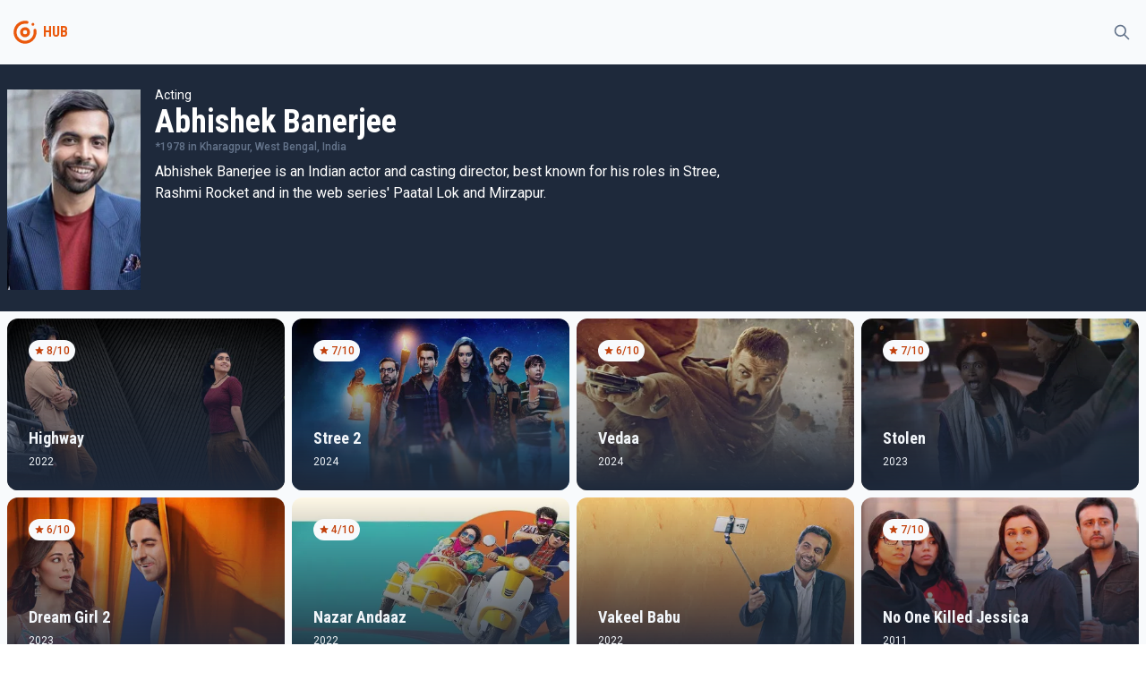

--- FILE ---
content_type: text/html
request_url: https://tayfunmovie.herokuapp.com/person/1708061
body_size: 5021
content:
<!DOCTYPE html>
<html lang="en">
	<head>
		<meta charset="utf-8" />
		<meta name="description" content="" />
		<link rel="icon" href="../favicon.png" />
		<meta name="viewport" content="width=device-width, initial-scale=1" />
		<title>Abhishek Banerjee</title><link rel="preconnect" href="https://fonts.googleapis.com" data-svelte="svelte-36qlcu"><link rel="preconnect" href="https://fonts.gstatic.com" crossorigin="" data-svelte="svelte-36qlcu"><link href="https://fonts.googleapis.com/css2?family=Roboto+Condensed:wght@400;700&family=Roboto:wght@300;400;500&display=swap" rel="stylesheet" data-svelte="svelte-36qlcu">
	<link rel="stylesheet" href="/_app/assets/pages/__layout.svelte-6acf7ffb.css">
	<link rel="modulepreload" href="/_app/start-a631b632.js">
	<link rel="modulepreload" href="/_app/chunks/vendor-f9e5854b.js">
	<link rel="modulepreload" href="/_app/chunks/singletons-d1fb5791.js">
	<link rel="modulepreload" href="/_app/pages/__layout.svelte-ced66ced.js">
	<link rel="modulepreload" href="/_app/chunks/Movie-ec6c616e.js">
	<link rel="modulepreload" href="/_app/chunks/variables-a71bb24a.js">
	<link rel="modulepreload" href="/_app/pages/person/_id_.svelte-d5fb8553.js">
	<link rel="modulepreload" href="/_app/chunks/MoviePreview-f88e5efc.js">
	</head>
	<body>
		<div>




<div class="undefined flex flex-col h-screen false"><div class="sticky top-0 z-50 bg-gray-light dark:bg-gray-dark">

<div class="container"><div class="flex justify-between items-center"><div class="flex items-center"><div class="w-10 py-2 md:py-4"><a href="/" class="text-primary group hover:text-primary-light transition-all"><!-- HTML_TAG_START --><svg xmlns="http://www.w3.org/2000/svg" data-name="Layer 1" viewBox="0 0 100 100"><path fill="currentColor" d="M50 36a14 14 0 1 0 12.9 8.55A14 14 0 0 0 50 36Zm0 20a6 6 0 1 1 6-6 6 6 0 0 1-6 6Z"/><path fill="currentColor" d="M81.39 43.75a3.87 3.87 0 0 0-5.26-2.81l-.23.06a3.89 3.89 0 0 0-2.34 4.38A24 24 0 1 1 50 26a23.81 23.81 0 0 1 4.73.48A3.83 3.83 0 0 0 59 24.09l.09-.21a3.87 3.87 0 0 0-2.84-5.27A32 32 0 0 0 18 48.82a32 32 0 1 0 63.36-5.07Z"/><circle fill="currentColor" cx="72" cy="28" r="4"/></svg><!-- HTML_TAG_END --></a></div>
			<div class="font-bold font-secondary select-none text-gray text-primary">HUB</div></div>

		<div><button class="inline-flex items-center p-2 border border-transparent rounded-full text-gray hover:bg-light transition-all dark:hover:bg-opacity-10 focus:outline-none focus:ring-2 false ring-primary-light"><svg fill="none" viewBox="0 0 24 24" stroke="currentColor" aria-hidden="true" xmlns="http://www.w3.org/2000/svg" width="100%" height="100%" class="w-5"><path stroke-linecap="round" stroke-linejoin="round" stroke-width="2" d="M21 21l-6-6m2-5a7 7 0 11-14 0 7 7 0 0114 0z"></path></svg></button></div></div></div></div>
	<main class="bg-gray-light dark:bg-gray-dark flex-grow">

<div><div class="bg-dark"><div class="sm:container"><div class="sm:flex items-top sm:space-x-4 z-20 bg-dark py-6 px-2 sm:px-0 text-white"><img class="h-48 sm:h-56 mt-1" src="https://image.tmdb.org/t/p/w300/cfyRkFBFfodBbNKbsTc8eG9YtVj.jpg" alt="poster">
	<div class="flex flex-col dark:text-light"><div class="text-sm mt-4 sm:mt-0">Acting</div>
		<div class="text-4xl font-secondary font-bold">Abhishek Banerjee</div>

		<div class="text-xs flex items-center space-x-1 text-gray font-medium"><div>*1978 <span>in Kharagpur, West Bengal, India</span></div></div>
		<div class="max-w-2xl relative select-none"><p class="mt-2 line-clamp-6">Abhishek Banerjee is an Indian actor and casting director, best known for his roles in Stree, Rashmi Rocket and in the web series&#39; Paatal Lok and Mirzapur.</p>
			<div class="false h-16 absolute w-full -mt-16"></div>
			</div></div></div></div></div></div>
<div class="container mt-2"><div class="grid grid-cols-2 sm:grid-cols-3 lg:grid-cols-4 gap-2"><div><a href="/899248" sveltekit:prefetch class="bg-light dark:bg-gray-dark dark:text-gray-light "><div class="overflow-hidden relative group rounded-lg sm:rounded-xl"><div class="absolute flex flex-col justify-between w-full h-full z-20 text-light"><div class="p-6"><div class="text-xs flex select-none"><div class="flex space-x-0.5 px-1.5 py-1 bg-gray-light text-primary-dark rounded-xl font-medium"><svg viewBox="0 0 20 20" fill="currentColor" aria-hidden="true" xmlns="http://www.w3.org/2000/svg" width="100%" height="100%" class="w-3"><path d="M9.049 2.927c.3-.921 1.603-.921 1.902 0l1.07 3.292a1 1 0 00.95.69h3.462c.969 0 1.371 1.24.588 1.81l-2.8 2.034a1 1 0 00-.364 1.118l1.07 3.292c.3.921-.755 1.688-1.54 1.118l-2.8-2.034a1 1 0 00-1.175 0l-2.8 2.034c-.784.57-1.838-.197-1.539-1.118l1.07-3.292a1 1 0 00-.364-1.118L2.98 8.72c-.783-.57-.38-1.81.588-1.81h3.461a1 1 0 00.951-.69l1.07-3.292z"></path></svg>
		<div>8/10</div></div></div></div>

			<div class="p-6 flex flex-col space-y-1"><div class="sm:text-lg font-secondary font-bold transition-all">Highway</div>
				<div class="text-xs">2022</div></div></div>
		<div class="bg-gradient-to-t from-dark to-transparent absolute z-10 w-full h-full hover:opacity-0"></div>
		<div class="bg-gradient-to-tr from-primary to-primary-light absolute z-10 w-full h-full opacity-0 group-hover:opacity-50 transition-all duration-500 ease-out"></div>
		<img class="object-cover object-bottom w-full h-56 sm:h-48 group-hover:scale-105 transition-all duration-200" src="https://image.tmdb.org/t/p/w500/qtveiRHR2syMWyBRopIdSWjAYrX.jpg" alt="poster"></div></a></div><div><a href="/1112426" sveltekit:prefetch class="bg-light dark:bg-gray-dark dark:text-gray-light "><div class="overflow-hidden relative group rounded-lg sm:rounded-xl"><div class="absolute flex flex-col justify-between w-full h-full z-20 text-light"><div class="p-6"><div class="text-xs flex select-none"><div class="flex space-x-0.5 px-1.5 py-1 bg-gray-light text-primary-dark rounded-xl font-medium"><svg viewBox="0 0 20 20" fill="currentColor" aria-hidden="true" xmlns="http://www.w3.org/2000/svg" width="100%" height="100%" class="w-3"><path d="M9.049 2.927c.3-.921 1.603-.921 1.902 0l1.07 3.292a1 1 0 00.95.69h3.462c.969 0 1.371 1.24.588 1.81l-2.8 2.034a1 1 0 00-.364 1.118l1.07 3.292c.3.921-.755 1.688-1.54 1.118l-2.8-2.034a1 1 0 00-1.175 0l-2.8 2.034c-.784.57-1.838-.197-1.539-1.118l1.07-3.292a1 1 0 00-.364-1.118L2.98 8.72c-.783-.57-.38-1.81.588-1.81h3.461a1 1 0 00.951-.69l1.07-3.292z"></path></svg>
		<div>7/10</div></div></div></div>

			<div class="p-6 flex flex-col space-y-1"><div class="sm:text-lg font-secondary font-bold transition-all">Stree 2</div>
				<div class="text-xs">2024</div></div></div>
		<div class="bg-gradient-to-t from-dark to-transparent absolute z-10 w-full h-full hover:opacity-0"></div>
		<div class="bg-gradient-to-tr from-primary to-primary-light absolute z-10 w-full h-full opacity-0 group-hover:opacity-50 transition-all duration-500 ease-out"></div>
		<img class="object-cover object-bottom w-full h-56 sm:h-48 group-hover:scale-105 transition-all duration-200" src="https://image.tmdb.org/t/p/w500/fVV0A67kDjTTQ4CvUn8LoletRmI.jpg" alt="poster"></div></a></div><div><a href="/1148486" sveltekit:prefetch class="bg-light dark:bg-gray-dark dark:text-gray-light "><div class="overflow-hidden relative group rounded-lg sm:rounded-xl"><div class="absolute flex flex-col justify-between w-full h-full z-20 text-light"><div class="p-6"><div class="text-xs flex select-none"><div class="flex space-x-0.5 px-1.5 py-1 bg-gray-light text-primary-dark rounded-xl font-medium"><svg viewBox="0 0 20 20" fill="currentColor" aria-hidden="true" xmlns="http://www.w3.org/2000/svg" width="100%" height="100%" class="w-3"><path d="M9.049 2.927c.3-.921 1.603-.921 1.902 0l1.07 3.292a1 1 0 00.95.69h3.462c.969 0 1.371 1.24.588 1.81l-2.8 2.034a1 1 0 00-.364 1.118l1.07 3.292c.3.921-.755 1.688-1.54 1.118l-2.8-2.034a1 1 0 00-1.175 0l-2.8 2.034c-.784.57-1.838-.197-1.539-1.118l1.07-3.292a1 1 0 00-.364-1.118L2.98 8.72c-.783-.57-.38-1.81.588-1.81h3.461a1 1 0 00.951-.69l1.07-3.292z"></path></svg>
		<div>6/10</div></div></div></div>

			<div class="p-6 flex flex-col space-y-1"><div class="sm:text-lg font-secondary font-bold transition-all">Vedaa</div>
				<div class="text-xs">2024</div></div></div>
		<div class="bg-gradient-to-t from-dark to-transparent absolute z-10 w-full h-full hover:opacity-0"></div>
		<div class="bg-gradient-to-tr from-primary to-primary-light absolute z-10 w-full h-full opacity-0 group-hover:opacity-50 transition-all duration-500 ease-out"></div>
		<img class="object-cover object-bottom w-full h-56 sm:h-48 group-hover:scale-105 transition-all duration-200" src="https://image.tmdb.org/t/p/w500/qMneo4vk6e42lS8UqYIfG9xf7ol.jpg" alt="poster"></div></a></div><div><a href="/1156202" sveltekit:prefetch class="bg-light dark:bg-gray-dark dark:text-gray-light "><div class="overflow-hidden relative group rounded-lg sm:rounded-xl"><div class="absolute flex flex-col justify-between w-full h-full z-20 text-light"><div class="p-6"><div class="text-xs flex select-none"><div class="flex space-x-0.5 px-1.5 py-1 bg-gray-light text-primary-dark rounded-xl font-medium"><svg viewBox="0 0 20 20" fill="currentColor" aria-hidden="true" xmlns="http://www.w3.org/2000/svg" width="100%" height="100%" class="w-3"><path d="M9.049 2.927c.3-.921 1.603-.921 1.902 0l1.07 3.292a1 1 0 00.95.69h3.462c.969 0 1.371 1.24.588 1.81l-2.8 2.034a1 1 0 00-.364 1.118l1.07 3.292c.3.921-.755 1.688-1.54 1.118l-2.8-2.034a1 1 0 00-1.175 0l-2.8 2.034c-.784.57-1.838-.197-1.539-1.118l1.07-3.292a1 1 0 00-.364-1.118L2.98 8.72c-.783-.57-.38-1.81.588-1.81h3.461a1 1 0 00.951-.69l1.07-3.292z"></path></svg>
		<div>7/10</div></div></div></div>

			<div class="p-6 flex flex-col space-y-1"><div class="sm:text-lg font-secondary font-bold transition-all">Stolen</div>
				<div class="text-xs">2023</div></div></div>
		<div class="bg-gradient-to-t from-dark to-transparent absolute z-10 w-full h-full hover:opacity-0"></div>
		<div class="bg-gradient-to-tr from-primary to-primary-light absolute z-10 w-full h-full opacity-0 group-hover:opacity-50 transition-all duration-500 ease-out"></div>
		<img class="object-cover object-bottom w-full h-56 sm:h-48 group-hover:scale-105 transition-all duration-200" src="https://image.tmdb.org/t/p/w500/rJsHZLgwJDrhaXIePEF9a8KkaA2.jpg" alt="poster"></div></a></div><div><a href="/1025067" sveltekit:prefetch class="bg-light dark:bg-gray-dark dark:text-gray-light "><div class="overflow-hidden relative group rounded-lg sm:rounded-xl"><div class="absolute flex flex-col justify-between w-full h-full z-20 text-light"><div class="p-6"><div class="text-xs flex select-none"><div class="flex space-x-0.5 px-1.5 py-1 bg-gray-light text-primary-dark rounded-xl font-medium"><svg viewBox="0 0 20 20" fill="currentColor" aria-hidden="true" xmlns="http://www.w3.org/2000/svg" width="100%" height="100%" class="w-3"><path d="M9.049 2.927c.3-.921 1.603-.921 1.902 0l1.07 3.292a1 1 0 00.95.69h3.462c.969 0 1.371 1.24.588 1.81l-2.8 2.034a1 1 0 00-.364 1.118l1.07 3.292c.3.921-.755 1.688-1.54 1.118l-2.8-2.034a1 1 0 00-1.175 0l-2.8 2.034c-.784.57-1.838-.197-1.539-1.118l1.07-3.292a1 1 0 00-.364-1.118L2.98 8.72c-.783-.57-.38-1.81.588-1.81h3.461a1 1 0 00.951-.69l1.07-3.292z"></path></svg>
		<div>6/10</div></div></div></div>

			<div class="p-6 flex flex-col space-y-1"><div class="sm:text-lg font-secondary font-bold transition-all">Dream Girl 2</div>
				<div class="text-xs">2023</div></div></div>
		<div class="bg-gradient-to-t from-dark to-transparent absolute z-10 w-full h-full hover:opacity-0"></div>
		<div class="bg-gradient-to-tr from-primary to-primary-light absolute z-10 w-full h-full opacity-0 group-hover:opacity-50 transition-all duration-500 ease-out"></div>
		<img class="object-cover object-bottom w-full h-56 sm:h-48 group-hover:scale-105 transition-all duration-200" src="https://image.tmdb.org/t/p/w500/uHvxzUCjRQHSRBdmyoLQY6ZrtJO.jpg" alt="poster"></div></a></div><div><a href="/1026792" sveltekit:prefetch class="bg-light dark:bg-gray-dark dark:text-gray-light "><div class="overflow-hidden relative group rounded-lg sm:rounded-xl"><div class="absolute flex flex-col justify-between w-full h-full z-20 text-light"><div class="p-6"><div class="text-xs flex select-none"><div class="flex space-x-0.5 px-1.5 py-1 bg-gray-light text-primary-dark rounded-xl font-medium"><svg viewBox="0 0 20 20" fill="currentColor" aria-hidden="true" xmlns="http://www.w3.org/2000/svg" width="100%" height="100%" class="w-3"><path d="M9.049 2.927c.3-.921 1.603-.921 1.902 0l1.07 3.292a1 1 0 00.95.69h3.462c.969 0 1.371 1.24.588 1.81l-2.8 2.034a1 1 0 00-.364 1.118l1.07 3.292c.3.921-.755 1.688-1.54 1.118l-2.8-2.034a1 1 0 00-1.175 0l-2.8 2.034c-.784.57-1.838-.197-1.539-1.118l1.07-3.292a1 1 0 00-.364-1.118L2.98 8.72c-.783-.57-.38-1.81.588-1.81h3.461a1 1 0 00.951-.69l1.07-3.292z"></path></svg>
		<div>4/10</div></div></div></div>

			<div class="p-6 flex flex-col space-y-1"><div class="sm:text-lg font-secondary font-bold transition-all">Nazar Andaaz</div>
				<div class="text-xs">2022</div></div></div>
		<div class="bg-gradient-to-t from-dark to-transparent absolute z-10 w-full h-full hover:opacity-0"></div>
		<div class="bg-gradient-to-tr from-primary to-primary-light absolute z-10 w-full h-full opacity-0 group-hover:opacity-50 transition-all duration-500 ease-out"></div>
		<img class="object-cover object-bottom w-full h-56 sm:h-48 group-hover:scale-105 transition-all duration-200" src="https://image.tmdb.org/t/p/w500/iVk0rAQ1VDLq7kVY67z3dxYEdVY.jpg" alt="poster"></div></a></div><div><a href="/1028080" sveltekit:prefetch class="bg-light dark:bg-gray-dark dark:text-gray-light "><div class="overflow-hidden relative group rounded-lg sm:rounded-xl"><div class="absolute flex flex-col justify-between w-full h-full z-20 text-light"><div class="p-6"></div>

			<div class="p-6 flex flex-col space-y-1"><div class="sm:text-lg font-secondary font-bold transition-all">Vakeel Babu</div>
				<div class="text-xs">2022</div></div></div>
		<div class="bg-gradient-to-t from-dark to-transparent absolute z-10 w-full h-full hover:opacity-0"></div>
		<div class="bg-gradient-to-tr from-primary to-primary-light absolute z-10 w-full h-full opacity-0 group-hover:opacity-50 transition-all duration-500 ease-out"></div>
		<img class="object-cover object-bottom w-full h-56 sm:h-48 group-hover:scale-105 transition-all duration-200" src="https://image.tmdb.org/t/p/w500/jYET9M6wA0qr4hBLeAt58lUitpn.jpg" alt="poster"></div></a></div><div><a href="/53569" sveltekit:prefetch class="bg-light dark:bg-gray-dark dark:text-gray-light "><div class="overflow-hidden relative group rounded-lg sm:rounded-xl"><div class="absolute flex flex-col justify-between w-full h-full z-20 text-light"><div class="p-6"><div class="text-xs flex select-none"><div class="flex space-x-0.5 px-1.5 py-1 bg-gray-light text-primary-dark rounded-xl font-medium"><svg viewBox="0 0 20 20" fill="currentColor" aria-hidden="true" xmlns="http://www.w3.org/2000/svg" width="100%" height="100%" class="w-3"><path d="M9.049 2.927c.3-.921 1.603-.921 1.902 0l1.07 3.292a1 1 0 00.95.69h3.462c.969 0 1.371 1.24.588 1.81l-2.8 2.034a1 1 0 00-.364 1.118l1.07 3.292c.3.921-.755 1.688-1.54 1.118l-2.8-2.034a1 1 0 00-1.175 0l-2.8 2.034c-.784.57-1.838-.197-1.539-1.118l1.07-3.292a1 1 0 00-.364-1.118L2.98 8.72c-.783-.57-.38-1.81.588-1.81h3.461a1 1 0 00.951-.69l1.07-3.292z"></path></svg>
		<div>7/10</div></div></div></div>

			<div class="p-6 flex flex-col space-y-1"><div class="sm:text-lg font-secondary font-bold transition-all">No One Killed Jessica</div>
				<div class="text-xs">2011</div></div></div>
		<div class="bg-gradient-to-t from-dark to-transparent absolute z-10 w-full h-full hover:opacity-0"></div>
		<div class="bg-gradient-to-tr from-primary to-primary-light absolute z-10 w-full h-full opacity-0 group-hover:opacity-50 transition-all duration-500 ease-out"></div>
		<img class="object-cover object-bottom w-full h-56 sm:h-48 group-hover:scale-105 transition-all duration-200" src="https://image.tmdb.org/t/p/w500/8xApMMINXLjBGeF8AiXfDUsbftI.jpg" alt="poster"></div></a></div><div><a href="/799177" sveltekit:prefetch class="bg-light dark:bg-gray-dark dark:text-gray-light "><div class="overflow-hidden relative group rounded-lg sm:rounded-xl"><div class="absolute flex flex-col justify-between w-full h-full z-20 text-light"><div class="p-6"><div class="text-xs flex select-none"><div class="flex space-x-0.5 px-1.5 py-1 bg-gray-light text-primary-dark rounded-xl font-medium"><svg viewBox="0 0 20 20" fill="currentColor" aria-hidden="true" xmlns="http://www.w3.org/2000/svg" width="100%" height="100%" class="w-3"><path d="M9.049 2.927c.3-.921 1.603-.921 1.902 0l1.07 3.292a1 1 0 00.95.69h3.462c.969 0 1.371 1.24.588 1.81l-2.8 2.034a1 1 0 00-.364 1.118l1.07 3.292c.3.921-.755 1.688-1.54 1.118l-2.8-2.034a1 1 0 00-1.175 0l-2.8 2.034c-.784.57-1.838-.197-1.539-1.118l1.07-3.292a1 1 0 00-.364-1.118L2.98 8.72c-.783-.57-.38-1.81.588-1.81h3.461a1 1 0 00.951-.69l1.07-3.292z"></path></svg>
		<div>7/10</div></div></div></div>

			<div class="p-6 flex flex-col space-y-1"><div class="sm:text-lg font-secondary font-bold transition-all">Bhediya</div>
				<div class="text-xs">2022</div></div></div>
		<div class="bg-gradient-to-t from-dark to-transparent absolute z-10 w-full h-full hover:opacity-0"></div>
		<div class="bg-gradient-to-tr from-primary to-primary-light absolute z-10 w-full h-full opacity-0 group-hover:opacity-50 transition-all duration-500 ease-out"></div>
		<img class="object-cover object-bottom w-full h-56 sm:h-48 group-hover:scale-105 transition-all duration-200" src="https://image.tmdb.org/t/p/w500/4YJ28KoOb5ViUzhqurdcWIFa7M0.jpg" alt="poster"></div></a></div><div><a href="/1046688" sveltekit:prefetch class="bg-light dark:bg-gray-dark dark:text-gray-light "><div class="overflow-hidden relative group rounded-lg sm:rounded-xl"><div class="absolute flex flex-col justify-between w-full h-full z-20 text-light"><div class="p-6"><div class="text-xs flex select-none"><div class="flex space-x-0.5 px-1.5 py-1 bg-gray-light text-primary-dark rounded-xl font-medium"><svg viewBox="0 0 20 20" fill="currentColor" aria-hidden="true" xmlns="http://www.w3.org/2000/svg" width="100%" height="100%" class="w-3"><path d="M9.049 2.927c.3-.921 1.603-.921 1.902 0l1.07 3.292a1 1 0 00.95.69h3.462c.969 0 1.371 1.24.588 1.81l-2.8 2.034a1 1 0 00-.364 1.118l1.07 3.292c.3.921-.755 1.688-1.54 1.118l-2.8-2.034a1 1 0 00-1.175 0l-2.8 2.034c-.784.57-1.838-.197-1.539-1.118l1.07-3.292a1 1 0 00-.364-1.118L2.98 8.72c-.783-.57-.38-1.81.588-1.81h3.461a1 1 0 00.951-.69l1.07-3.292z"></path></svg>
		<div>6/10</div></div></div></div>

			<div class="p-6 flex flex-col space-y-1"><div class="sm:text-lg font-secondary font-bold transition-all">Apurva</div>
				<div class="text-xs">2023</div></div></div>
		<div class="bg-gradient-to-t from-dark to-transparent absolute z-10 w-full h-full hover:opacity-0"></div>
		<div class="bg-gradient-to-tr from-primary to-primary-light absolute z-10 w-full h-full opacity-0 group-hover:opacity-50 transition-all duration-500 ease-out"></div>
		<img class="object-cover object-bottom w-full h-56 sm:h-48 group-hover:scale-105 transition-all duration-200" src="https://image.tmdb.org/t/p/w500/qDaX2hHX79BlkHNlENGryNi8L5e.jpg" alt="poster"></div></a></div><div><a href="/7913" sveltekit:prefetch class="bg-light dark:bg-gray-dark dark:text-gray-light "><div class="overflow-hidden relative group rounded-lg sm:rounded-xl"><div class="absolute flex flex-col justify-between w-full h-full z-20 text-light"><div class="p-6"><div class="text-xs flex select-none"><div class="flex space-x-0.5 px-1.5 py-1 bg-gray-light text-primary-dark rounded-xl font-medium"><svg viewBox="0 0 20 20" fill="currentColor" aria-hidden="true" xmlns="http://www.w3.org/2000/svg" width="100%" height="100%" class="w-3"><path d="M9.049 2.927c.3-.921 1.603-.921 1.902 0l1.07 3.292a1 1 0 00.95.69h3.462c.969 0 1.371 1.24.588 1.81l-2.8 2.034a1 1 0 00-.364 1.118l1.07 3.292c.3.921-.755 1.688-1.54 1.118l-2.8-2.034a1 1 0 00-1.175 0l-2.8 2.034c-.784.57-1.838-.197-1.539-1.118l1.07-3.292a1 1 0 00-.364-1.118L2.98 8.72c-.783-.57-.38-1.81.588-1.81h3.461a1 1 0 00.951-.69l1.07-3.292z"></path></svg>
		<div>8/10</div></div></div></div>

			<div class="p-6 flex flex-col space-y-1"><div class="sm:text-lg font-secondary font-bold transition-all">Rang De Basanti</div>
				<div class="text-xs">2006</div></div></div>
		<div class="bg-gradient-to-t from-dark to-transparent absolute z-10 w-full h-full hover:opacity-0"></div>
		<div class="bg-gradient-to-tr from-primary to-primary-light absolute z-10 w-full h-full opacity-0 group-hover:opacity-50 transition-all duration-500 ease-out"></div>
		<img class="object-cover object-bottom w-full h-56 sm:h-48 group-hover:scale-105 transition-all duration-200" src="https://image.tmdb.org/t/p/w500/fgRhyGbMAolDsQ65VRBRBtVQZNn.jpg" alt="poster"></div></a></div><div><a href="/531601" sveltekit:prefetch class="bg-light dark:bg-gray-dark dark:text-gray-light "><div class="overflow-hidden relative group rounded-lg sm:rounded-xl"><div class="absolute flex flex-col justify-between w-full h-full z-20 text-light"><div class="p-6"><div class="text-xs flex select-none"><div class="flex space-x-0.5 px-1.5 py-1 bg-gray-light text-primary-dark rounded-xl font-medium"><svg viewBox="0 0 20 20" fill="currentColor" aria-hidden="true" xmlns="http://www.w3.org/2000/svg" width="100%" height="100%" class="w-3"><path d="M9.049 2.927c.3-.921 1.603-.921 1.902 0l1.07 3.292a1 1 0 00.95.69h3.462c.969 0 1.371 1.24.588 1.81l-2.8 2.034a1 1 0 00-.364 1.118l1.07 3.292c.3.921-.755 1.688-1.54 1.118l-2.8-2.034a1 1 0 00-1.175 0l-2.8 2.034c-.784.57-1.838-.197-1.539-1.118l1.07-3.292a1 1 0 00-.364-1.118L2.98 8.72c-.783-.57-.38-1.81.588-1.81h3.461a1 1 0 00.951-.69l1.07-3.292z"></path></svg>
		<div>5/10</div></div></div></div>

			<div class="p-6 flex flex-col space-y-1"><div class="sm:text-lg font-secondary font-bold transition-all">Arjun Patiala</div>
				<div class="text-xs">2019</div></div></div>
		<div class="bg-gradient-to-t from-dark to-transparent absolute z-10 w-full h-full hover:opacity-0"></div>
		<div class="bg-gradient-to-tr from-primary to-primary-light absolute z-10 w-full h-full opacity-0 group-hover:opacity-50 transition-all duration-500 ease-out"></div>
		<img class="object-cover object-bottom w-full h-56 sm:h-48 group-hover:scale-105 transition-all duration-200" src="https://image.tmdb.org/t/p/w500/gxxhhxI0X3pirij12EL0OihXKS3.jpg" alt="poster"></div></a></div><div><a href="/640076" sveltekit:prefetch class="bg-light dark:bg-gray-dark dark:text-gray-light "><div class="overflow-hidden relative group rounded-lg sm:rounded-xl"><div class="absolute flex flex-col justify-between w-full h-full z-20 text-light"><div class="p-6"><div class="text-xs flex select-none"><div class="flex space-x-0.5 px-1.5 py-1 bg-gray-light text-primary-dark rounded-xl font-medium"><svg viewBox="0 0 20 20" fill="currentColor" aria-hidden="true" xmlns="http://www.w3.org/2000/svg" width="100%" height="100%" class="w-3"><path d="M9.049 2.927c.3-.921 1.603-.921 1.902 0l1.07 3.292a1 1 0 00.95.69h3.462c.969 0 1.371 1.24.588 1.81l-2.8 2.034a1 1 0 00-.364 1.118l1.07 3.292c.3.921-.755 1.688-1.54 1.118l-2.8-2.034a1 1 0 00-1.175 0l-2.8 2.034c-.784.57-1.838-.197-1.539-1.118l1.07-3.292a1 1 0 00-.364-1.118L2.98 8.72c-.783-.57-.38-1.81.588-1.81h3.461a1 1 0 00.951-.69l1.07-3.292z"></path></svg>
		<div>6/10</div></div></div></div>

			<div class="p-6 flex flex-col space-y-1"><div class="sm:text-lg font-secondary font-bold transition-all">Made In China</div>
				<div class="text-xs">2019</div></div></div>
		<div class="bg-gradient-to-t from-dark to-transparent absolute z-10 w-full h-full hover:opacity-0"></div>
		<div class="bg-gradient-to-tr from-primary to-primary-light absolute z-10 w-full h-full opacity-0 group-hover:opacity-50 transition-all duration-500 ease-out"></div>
		<img class="object-cover object-bottom w-full h-56 sm:h-48 group-hover:scale-105 transition-all duration-200" src="https://image.tmdb.org/t/p/w500/8XWQtF7NJLTpzloy0Hj9sXnAezy.jpg" alt="poster"></div></a></div><div><a href="/738567" sveltekit:prefetch class="bg-light dark:bg-gray-dark dark:text-gray-light "><div class="overflow-hidden relative group rounded-lg sm:rounded-xl"><div class="absolute flex flex-col justify-between w-full h-full z-20 text-light"><div class="p-6"><div class="text-xs flex select-none"><div class="flex space-x-0.5 px-1.5 py-1 bg-gray-light text-primary-dark rounded-xl font-medium"><svg viewBox="0 0 20 20" fill="currentColor" aria-hidden="true" xmlns="http://www.w3.org/2000/svg" width="100%" height="100%" class="w-3"><path d="M9.049 2.927c.3-.921 1.603-.921 1.902 0l1.07 3.292a1 1 0 00.95.69h3.462c.969 0 1.371 1.24.588 1.81l-2.8 2.034a1 1 0 00-.364 1.118l1.07 3.292c.3.921-.755 1.688-1.54 1.118l-2.8-2.034a1 1 0 00-1.175 0l-2.8 2.034c-.784.57-1.838-.197-1.539-1.118l1.07-3.292a1 1 0 00-.364-1.118L2.98 8.72c-.783-.57-.38-1.81.588-1.81h3.461a1 1 0 00.951-.69l1.07-3.292z"></path></svg>
		<div>7/10</div></div></div></div>

			<div class="p-6 flex flex-col space-y-1"><div class="sm:text-lg font-secondary font-bold transition-all">Suraj Pe Mangal Bhari</div>
				<div class="text-xs">2020</div></div></div>
		<div class="bg-gradient-to-t from-dark to-transparent absolute z-10 w-full h-full hover:opacity-0"></div>
		<div class="bg-gradient-to-tr from-primary to-primary-light absolute z-10 w-full h-full opacity-0 group-hover:opacity-50 transition-all duration-500 ease-out"></div>
		<img class="object-cover object-bottom w-full h-56 sm:h-48 group-hover:scale-105 transition-all duration-200" src="https://image.tmdb.org/t/p/w500/68HpzRudbHeWwYSuy52gxo15Czf.jpg" alt="poster"></div></a></div><div><a href="/413421" sveltekit:prefetch class="bg-light dark:bg-gray-dark dark:text-gray-light "><div class="overflow-hidden relative group rounded-lg sm:rounded-xl"><div class="absolute flex flex-col justify-between w-full h-full z-20 text-light"><div class="p-6"><div class="text-xs flex select-none"><div class="flex space-x-0.5 px-1.5 py-1 bg-gray-light text-primary-dark rounded-xl font-medium"><svg viewBox="0 0 20 20" fill="currentColor" aria-hidden="true" xmlns="http://www.w3.org/2000/svg" width="100%" height="100%" class="w-3"><path d="M9.049 2.927c.3-.921 1.603-.921 1.902 0l1.07 3.292a1 1 0 00.95.69h3.462c.969 0 1.371 1.24.588 1.81l-2.8 2.034a1 1 0 00-.364 1.118l1.07 3.292c.3.921-.755 1.688-1.54 1.118l-2.8-2.034a1 1 0 00-1.175 0l-2.8 2.034c-.784.57-1.838-.197-1.539-1.118l1.07-3.292a1 1 0 00-.364-1.118L2.98 8.72c-.783-.57-.38-1.81.588-1.81h3.461a1 1 0 00.951-.69l1.07-3.292z"></path></svg>
		<div>7/10</div></div></div></div>

			<div class="p-6 flex flex-col space-y-1"><div class="sm:text-lg font-secondary font-bold transition-all">Phillauri</div>
				<div class="text-xs">2017</div></div></div>
		<div class="bg-gradient-to-t from-dark to-transparent absolute z-10 w-full h-full hover:opacity-0"></div>
		<div class="bg-gradient-to-tr from-primary to-primary-light absolute z-10 w-full h-full opacity-0 group-hover:opacity-50 transition-all duration-500 ease-out"></div>
		<img class="object-cover object-bottom w-full h-56 sm:h-48 group-hover:scale-105 transition-all duration-200" src="https://image.tmdb.org/t/p/w500/56jd1aOhGDZpoUxX7CTegFVZLdL.jpg" alt="poster"></div></a></div><div><a href="/533991" sveltekit:prefetch class="bg-light dark:bg-gray-dark dark:text-gray-light "><div class="overflow-hidden relative group rounded-lg sm:rounded-xl"><div class="absolute flex flex-col justify-between w-full h-full z-20 text-light"><div class="p-6"><div class="text-xs flex select-none"><div class="flex space-x-0.5 px-1.5 py-1 bg-gray-light text-primary-dark rounded-xl font-medium"><svg viewBox="0 0 20 20" fill="currentColor" aria-hidden="true" xmlns="http://www.w3.org/2000/svg" width="100%" height="100%" class="w-3"><path d="M9.049 2.927c.3-.921 1.603-.921 1.902 0l1.07 3.292a1 1 0 00.95.69h3.462c.969 0 1.371 1.24.588 1.81l-2.8 2.034a1 1 0 00-.364 1.118l1.07 3.292c.3.921-.755 1.688-1.54 1.118l-2.8-2.034a1 1 0 00-1.175 0l-2.8 2.034c-.784.57-1.838-.197-1.539-1.118l1.07-3.292a1 1 0 00-.364-1.118L2.98 8.72c-.783-.57-.38-1.81.588-1.81h3.461a1 1 0 00.951-.69l1.07-3.292z"></path></svg>
		<div>7/10</div></div></div></div>

			<div class="p-6 flex flex-col space-y-1"><div class="sm:text-lg font-secondary font-bold transition-all">Stree</div>
				<div class="text-xs">2018</div></div></div>
		<div class="bg-gradient-to-t from-dark to-transparent absolute z-10 w-full h-full hover:opacity-0"></div>
		<div class="bg-gradient-to-tr from-primary to-primary-light absolute z-10 w-full h-full opacity-0 group-hover:opacity-50 transition-all duration-500 ease-out"></div>
		<img class="object-cover object-bottom w-full h-56 sm:h-48 group-hover:scale-105 transition-all duration-200" src="https://image.tmdb.org/t/p/w500/4qgK44Ee1iRXTRp6w9LvMz76LJw.jpg" alt="poster"></div></a></div><div><a href="/934419" sveltekit:prefetch class="bg-light dark:bg-gray-dark dark:text-gray-light "><div class="overflow-hidden relative group rounded-lg sm:rounded-xl"><div class="absolute flex flex-col justify-between w-full h-full z-20 text-light"><div class="p-6"><div class="text-xs flex select-none"><div class="flex space-x-0.5 px-1.5 py-1 bg-gray-light text-primary-dark rounded-xl font-medium"><svg viewBox="0 0 20 20" fill="currentColor" aria-hidden="true" xmlns="http://www.w3.org/2000/svg" width="100%" height="100%" class="w-3"><path d="M9.049 2.927c.3-.921 1.603-.921 1.902 0l1.07 3.292a1 1 0 00.95.69h3.462c.969 0 1.371 1.24.588 1.81l-2.8 2.034a1 1 0 00-.364 1.118l1.07 3.292c.3.921-.755 1.688-1.54 1.118l-2.8-2.034a1 1 0 00-1.175 0l-2.8 2.034c-.784.57-1.838-.197-1.539-1.118l1.07-3.292a1 1 0 00-.364-1.118L2.98 8.72c-.783-.57-.38-1.81.588-1.81h3.461a1 1 0 00.951-.69l1.07-3.292z"></path></svg>
		<div>7/10</div></div></div></div>

			<div class="p-6 flex flex-col space-y-1"><div class="sm:text-lg font-secondary font-bold transition-all">Qala</div>
				<div class="text-xs">2022</div></div></div>
		<div class="bg-gradient-to-t from-dark to-transparent absolute z-10 w-full h-full hover:opacity-0"></div>
		<div class="bg-gradient-to-tr from-primary to-primary-light absolute z-10 w-full h-full opacity-0 group-hover:opacity-50 transition-all duration-500 ease-out"></div>
		<img class="object-cover object-bottom w-full h-56 sm:h-48 group-hover:scale-105 transition-all duration-200" src="https://image.tmdb.org/t/p/w500/iwRZjIftnFy2vjSAQEKU3JUgv3m.jpg" alt="poster"></div></a></div><div><a href="/1187058" sveltekit:prefetch class="bg-light dark:bg-gray-dark dark:text-gray-light "><div class="overflow-hidden relative group rounded-lg sm:rounded-xl"><div class="absolute flex flex-col justify-between w-full h-full z-20 text-light"><div class="p-6"><div class="text-xs flex select-none"><div class="flex space-x-0.5 px-1.5 py-1 bg-gray-light text-primary-dark rounded-xl font-medium"><svg viewBox="0 0 20 20" fill="currentColor" aria-hidden="true" xmlns="http://www.w3.org/2000/svg" width="100%" height="100%" class="w-3"><path d="M9.049 2.927c.3-.921 1.603-.921 1.902 0l1.07 3.292a1 1 0 00.95.69h3.462c.969 0 1.371 1.24.588 1.81l-2.8 2.034a1 1 0 00-.364 1.118l1.07 3.292c.3.921-.755 1.688-1.54 1.118l-2.8-2.034a1 1 0 00-1.175 0l-2.8 2.034c-.784.57-1.838-.197-1.539-1.118l1.07-3.292a1 1 0 00-.364-1.118L2.98 8.72c-.783-.57-.38-1.81.588-1.81h3.461a1 1 0 00.951-.69l1.07-3.292z"></path></svg>
		<div>7/10</div></div></div></div>

			<div class="p-6 flex flex-col space-y-1"><div class="sm:text-lg font-secondary font-bold transition-all">Munjya</div>
				<div class="text-xs">2024</div></div></div>
		<div class="bg-gradient-to-t from-dark to-transparent absolute z-10 w-full h-full hover:opacity-0"></div>
		<div class="bg-gradient-to-tr from-primary to-primary-light absolute z-10 w-full h-full opacity-0 group-hover:opacity-50 transition-all duration-500 ease-out"></div>
		<img class="object-cover object-bottom w-full h-56 sm:h-48 group-hover:scale-105 transition-all duration-200" src="https://image.tmdb.org/t/p/w500/4Yr1efAiQ55YdV9R7N4WOntpmZ5.jpg" alt="poster"></div></a></div><div><a href="/1112424" sveltekit:prefetch class="bg-light dark:bg-gray-dark dark:text-gray-light "><div class="overflow-hidden relative group rounded-lg sm:rounded-xl"><div class="absolute flex flex-col justify-between w-full h-full z-20 text-light"><div class="p-6"></div>

			<div class="p-6 flex flex-col space-y-1"><div class="sm:text-lg font-secondary font-bold transition-all">Bhediya 2:  The Beginning of End</div>
				<div class="text-xs">2027</div></div></div>
		<div class="bg-gradient-to-t from-dark to-transparent absolute z-10 w-full h-full hover:opacity-0"></div>
		<div class="bg-gradient-to-tr from-primary to-primary-light absolute z-10 w-full h-full opacity-0 group-hover:opacity-50 transition-all duration-500 ease-out"></div>
		<img class="object-cover object-bottom w-full h-56 sm:h-48 group-hover:scale-105 transition-all duration-200" src="/img/mesh.png" alt="poster"></div></a></div><div><a href="/1324217" sveltekit:prefetch class="bg-light dark:bg-gray-dark dark:text-gray-light "><div class="overflow-hidden relative group rounded-lg sm:rounded-xl"><div class="absolute flex flex-col justify-between w-full h-full z-20 text-light"><div class="p-6"></div>

			<div class="p-6 flex flex-col space-y-1"><div class="sm:text-lg font-secondary font-bold transition-all">HISAAB</div>
				</div></div>
		<div class="bg-gradient-to-t from-dark to-transparent absolute z-10 w-full h-full hover:opacity-0"></div>
		<div class="bg-gradient-to-tr from-primary to-primary-light absolute z-10 w-full h-full opacity-0 group-hover:opacity-50 transition-all duration-500 ease-out"></div>
		<img class="object-cover object-bottom w-full h-56 sm:h-48 group-hover:scale-105 transition-all duration-200" src="/img/mesh.png" alt="poster"></div></a></div><div><a href="/482154" sveltekit:prefetch class="bg-light dark:bg-gray-dark dark:text-gray-light "><div class="overflow-hidden relative group rounded-lg sm:rounded-xl"><div class="absolute flex flex-col justify-between w-full h-full z-20 text-light"><div class="p-6"><div class="text-xs flex select-none"><div class="flex space-x-0.5 px-1.5 py-1 bg-gray-light text-primary-dark rounded-xl font-medium"><svg viewBox="0 0 20 20" fill="currentColor" aria-hidden="true" xmlns="http://www.w3.org/2000/svg" width="100%" height="100%" class="w-3"><path d="M9.049 2.927c.3-.921 1.603-.921 1.902 0l1.07 3.292a1 1 0 00.95.69h3.462c.969 0 1.371 1.24.588 1.81l-2.8 2.034a1 1 0 00-.364 1.118l1.07 3.292c.3.921-.755 1.688-1.54 1.118l-2.8-2.034a1 1 0 00-1.175 0l-2.8 2.034c-.784.57-1.838-.197-1.539-1.118l1.07-3.292a1 1 0 00-.364-1.118L2.98 8.72c-.783-.57-.38-1.81.588-1.81h3.461a1 1 0 00.951-.69l1.07-3.292z"></path></svg>
		<div>7/10</div></div></div></div>

			<div class="p-6 flex flex-col space-y-1"><div class="sm:text-lg font-secondary font-bold transition-all">Ajji</div>
				<div class="text-xs">2017</div></div></div>
		<div class="bg-gradient-to-t from-dark to-transparent absolute z-10 w-full h-full hover:opacity-0"></div>
		<div class="bg-gradient-to-tr from-primary to-primary-light absolute z-10 w-full h-full opacity-0 group-hover:opacity-50 transition-all duration-500 ease-out"></div>
		<img class="object-cover object-bottom w-full h-56 sm:h-48 group-hover:scale-105 transition-all duration-200" src="https://image.tmdb.org/t/p/w500/lYWzv5TlU0JqynBb0xktygDPBnQ.jpg" alt="poster"></div></a></div><div><a href="/579224" sveltekit:prefetch class="bg-light dark:bg-gray-dark dark:text-gray-light "><div class="overflow-hidden relative group rounded-lg sm:rounded-xl"><div class="absolute flex flex-col justify-between w-full h-full z-20 text-light"><div class="p-6"><div class="text-xs flex select-none"><div class="flex space-x-0.5 px-1.5 py-1 bg-gray-light text-primary-dark rounded-xl font-medium"><svg viewBox="0 0 20 20" fill="currentColor" aria-hidden="true" xmlns="http://www.w3.org/2000/svg" width="100%" height="100%" class="w-3"><path d="M9.049 2.927c.3-.921 1.603-.921 1.902 0l1.07 3.292a1 1 0 00.95.69h3.462c.969 0 1.371 1.24.588 1.81l-2.8 2.034a1 1 0 00-.364 1.118l1.07 3.292c.3.921-.755 1.688-1.54 1.118l-2.8-2.034a1 1 0 00-1.175 0l-2.8 2.034c-.784.57-1.838-.197-1.539-1.118l1.07-3.292a1 1 0 00-.364-1.118L2.98 8.72c-.783-.57-.38-1.81.588-1.81h3.461a1 1 0 00.951-.69l1.07-3.292z"></path></svg>
		<div>7/10</div></div></div></div>

			<div class="p-6 flex flex-col space-y-1"><div class="sm:text-lg font-secondary font-bold transition-all">Dream Girl</div>
				<div class="text-xs">2019</div></div></div>
		<div class="bg-gradient-to-t from-dark to-transparent absolute z-10 w-full h-full hover:opacity-0"></div>
		<div class="bg-gradient-to-tr from-primary to-primary-light absolute z-10 w-full h-full opacity-0 group-hover:opacity-50 transition-all duration-500 ease-out"></div>
		<img class="object-cover object-bottom w-full h-56 sm:h-48 group-hover:scale-105 transition-all duration-200" src="https://image.tmdb.org/t/p/w500/bIvfg4wyQgyCnsjPFVJRpeQFOvo.jpg" alt="poster"></div></a></div><div><a href="/579230" sveltekit:prefetch class="bg-light dark:bg-gray-dark dark:text-gray-light "><div class="overflow-hidden relative group rounded-lg sm:rounded-xl"><div class="absolute flex flex-col justify-between w-full h-full z-20 text-light"><div class="p-6"><div class="text-xs flex select-none"><div class="flex space-x-0.5 px-1.5 py-1 bg-gray-light text-primary-dark rounded-xl font-medium"><svg viewBox="0 0 20 20" fill="currentColor" aria-hidden="true" xmlns="http://www.w3.org/2000/svg" width="100%" height="100%" class="w-3"><path d="M9.049 2.927c.3-.921 1.603-.921 1.902 0l1.07 3.292a1 1 0 00.95.69h3.462c.969 0 1.371 1.24.588 1.81l-2.8 2.034a1 1 0 00-.364 1.118l1.07 3.292c.3.921-.755 1.688-1.54 1.118l-2.8-2.034a1 1 0 00-1.175 0l-2.8 2.034c-.784.57-1.838-.197-1.539-1.118l1.07-3.292a1 1 0 00-.364-1.118L2.98 8.72c-.783-.57-.38-1.81.588-1.81h3.461a1 1 0 00.951-.69l1.07-3.292z"></path></svg>
		<div>7/10</div></div></div></div>

			<div class="p-6 flex flex-col space-y-1"><div class="sm:text-lg font-secondary font-bold transition-all">Bala</div>
				<div class="text-xs">2019</div></div></div>
		<div class="bg-gradient-to-t from-dark to-transparent absolute z-10 w-full h-full hover:opacity-0"></div>
		<div class="bg-gradient-to-tr from-primary to-primary-light absolute z-10 w-full h-full opacity-0 group-hover:opacity-50 transition-all duration-500 ease-out"></div>
		<img class="object-cover object-bottom w-full h-56 sm:h-48 group-hover:scale-105 transition-all duration-200" src="https://image.tmdb.org/t/p/w500/eMMe5fmaAFxkQs45XrmFI13shnc.jpg" alt="poster"></div></a></div><div><a href="/679031" sveltekit:prefetch class="bg-light dark:bg-gray-dark dark:text-gray-light "><div class="overflow-hidden relative group rounded-lg sm:rounded-xl"><div class="absolute flex flex-col justify-between w-full h-full z-20 text-light"><div class="p-6"><div class="text-xs flex select-none"><div class="flex space-x-0.5 px-1.5 py-1 bg-gray-light text-primary-dark rounded-xl font-medium"><svg viewBox="0 0 20 20" fill="currentColor" aria-hidden="true" xmlns="http://www.w3.org/2000/svg" width="100%" height="100%" class="w-3"><path d="M9.049 2.927c.3-.921 1.603-.921 1.902 0l1.07 3.292a1 1 0 00.95.69h3.462c.969 0 1.371 1.24.588 1.81l-2.8 2.034a1 1 0 00-.364 1.118l1.07 3.292c.3.921-.755 1.688-1.54 1.118l-2.8-2.034a1 1 0 00-1.175 0l-2.8 2.034c-.784.57-1.838-.197-1.539-1.118l1.07-3.292a1 1 0 00-.364-1.118L2.98 8.72c-.783-.57-.38-1.81.588-1.81h3.461a1 1 0 00.951-.69l1.07-3.292z"></path></svg>
		<div>6/10</div></div></div></div>

			<div class="p-6 flex flex-col space-y-1"><div class="sm:text-lg font-secondary font-bold transition-all">Aankh Micholi</div>
				<div class="text-xs">2023</div></div></div>
		<div class="bg-gradient-to-t from-dark to-transparent absolute z-10 w-full h-full hover:opacity-0"></div>
		<div class="bg-gradient-to-tr from-primary to-primary-light absolute z-10 w-full h-full opacity-0 group-hover:opacity-50 transition-all duration-500 ease-out"></div>
		<img class="object-cover object-bottom w-full h-56 sm:h-48 group-hover:scale-105 transition-all duration-200" src="https://image.tmdb.org/t/p/w500/sHf44hFaAGxBw98trWzlKJP5W0l.jpg" alt="poster"></div></a></div><div><a href="/554826" sveltekit:prefetch class="bg-light dark:bg-gray-dark dark:text-gray-light "><div class="overflow-hidden relative group rounded-lg sm:rounded-xl"><div class="absolute flex flex-col justify-between w-full h-full z-20 text-light"><div class="p-6"><div class="text-xs flex select-none"><div class="flex space-x-0.5 px-1.5 py-1 bg-gray-light text-primary-dark rounded-xl font-medium"><svg viewBox="0 0 20 20" fill="currentColor" aria-hidden="true" xmlns="http://www.w3.org/2000/svg" width="100%" height="100%" class="w-3"><path d="M9.049 2.927c.3-.921 1.603-.921 1.902 0l1.07 3.292a1 1 0 00.95.69h3.462c.969 0 1.371 1.24.588 1.81l-2.8 2.034a1 1 0 00-.364 1.118l1.07 3.292c.3.921-.755 1.688-1.54 1.118l-2.8-2.034a1 1 0 00-1.175 0l-2.8 2.034c-.784.57-1.838-.197-1.539-1.118l1.07-3.292a1 1 0 00-.364-1.118L2.98 8.72c-.783-.57-.38-1.81.588-1.81h3.461a1 1 0 00.951-.69l1.07-3.292z"></path></svg>
		<div>7/10</div></div></div></div>

			<div class="p-6 flex flex-col space-y-1"><div class="sm:text-lg font-secondary font-bold transition-all">Bhonsle</div>
				<div class="text-xs">2018</div></div></div>
		<div class="bg-gradient-to-t from-dark to-transparent absolute z-10 w-full h-full hover:opacity-0"></div>
		<div class="bg-gradient-to-tr from-primary to-primary-light absolute z-10 w-full h-full opacity-0 group-hover:opacity-50 transition-all duration-500 ease-out"></div>
		<img class="object-cover object-bottom w-full h-56 sm:h-48 group-hover:scale-105 transition-all duration-200" src="https://image.tmdb.org/t/p/w500/3C9weyMzvw7SBOkDxBgnx3Gaq8x.jpg" alt="poster"></div></a></div><div><a href="/757219" sveltekit:prefetch class="bg-light dark:bg-gray-dark dark:text-gray-light "><div class="overflow-hidden relative group rounded-lg sm:rounded-xl"><div class="absolute flex flex-col justify-between w-full h-full z-20 text-light"><div class="p-6"><div class="text-xs flex select-none"><div class="flex space-x-0.5 px-1.5 py-1 bg-gray-light text-primary-dark rounded-xl font-medium"><svg viewBox="0 0 20 20" fill="currentColor" aria-hidden="true" xmlns="http://www.w3.org/2000/svg" width="100%" height="100%" class="w-3"><path d="M9.049 2.927c.3-.921 1.603-.921 1.902 0l1.07 3.292a1 1 0 00.95.69h3.462c.969 0 1.371 1.24.588 1.81l-2.8 2.034a1 1 0 00-.364 1.118l1.07 3.292c.3.921-.755 1.688-1.54 1.118l-2.8-2.034a1 1 0 00-1.175 0l-2.8 2.034c-.784.57-1.838-.197-1.539-1.118l1.07-3.292a1 1 0 00-.364-1.118L2.98 8.72c-.783-.57-.38-1.81.588-1.81h3.461a1 1 0 00.951-.69l1.07-3.292z"></path></svg>
		<div>10/10</div></div></div></div>

			<div class="p-6 flex flex-col space-y-1"><div class="sm:text-lg font-secondary font-bold transition-all">Best Girlfriend</div>
				<div class="text-xs">2014</div></div></div>
		<div class="bg-gradient-to-t from-dark to-transparent absolute z-10 w-full h-full hover:opacity-0"></div>
		<div class="bg-gradient-to-tr from-primary to-primary-light absolute z-10 w-full h-full opacity-0 group-hover:opacity-50 transition-all duration-500 ease-out"></div>
		<img class="object-cover object-bottom w-full h-56 sm:h-48 group-hover:scale-105 transition-all duration-200" src="/img/mesh.png" alt="poster"></div></a></div><div><a href="/772879" sveltekit:prefetch class="bg-light dark:bg-gray-dark dark:text-gray-light "><div class="overflow-hidden relative group rounded-lg sm:rounded-xl"><div class="absolute flex flex-col justify-between w-full h-full z-20 text-light"><div class="p-6"><div class="text-xs flex select-none"><div class="flex space-x-0.5 px-1.5 py-1 bg-gray-light text-primary-dark rounded-xl font-medium"><svg viewBox="0 0 20 20" fill="currentColor" aria-hidden="true" xmlns="http://www.w3.org/2000/svg" width="100%" height="100%" class="w-3"><path d="M9.049 2.927c.3-.921 1.603-.921 1.902 0l1.07 3.292a1 1 0 00.95.69h3.462c.969 0 1.371 1.24.588 1.81l-2.8 2.034a1 1 0 00-.364 1.118l1.07 3.292c.3.921-.755 1.688-1.54 1.118l-2.8-2.034a1 1 0 00-1.175 0l-2.8 2.034c-.784.57-1.838-.197-1.539-1.118l1.07-3.292a1 1 0 00-.364-1.118L2.98 8.72c-.783-.57-.38-1.81.588-1.81h3.461a1 1 0 00.951-.69l1.07-3.292z"></path></svg>
		<div>7/10</div></div></div></div>

			<div class="p-6 flex flex-col space-y-1"><div class="sm:text-lg font-secondary font-bold transition-all">Unpaused</div>
				<div class="text-xs">2020</div></div></div>
		<div class="bg-gradient-to-t from-dark to-transparent absolute z-10 w-full h-full hover:opacity-0"></div>
		<div class="bg-gradient-to-tr from-primary to-primary-light absolute z-10 w-full h-full opacity-0 group-hover:opacity-50 transition-all duration-500 ease-out"></div>
		<img class="object-cover object-bottom w-full h-56 sm:h-48 group-hover:scale-105 transition-all duration-200" src="https://image.tmdb.org/t/p/w500/yCt0HxNy9GJZO7xLL1pDHFSgpL3.jpg" alt="poster"></div></a></div><div><a href="/802403" sveltekit:prefetch class="bg-light dark:bg-gray-dark dark:text-gray-light "><div class="overflow-hidden relative group rounded-lg sm:rounded-xl"><div class="absolute flex flex-col justify-between w-full h-full z-20 text-light"><div class="p-6"><div class="text-xs flex select-none"><div class="flex space-x-0.5 px-1.5 py-1 bg-gray-light text-primary-dark rounded-xl font-medium"><svg viewBox="0 0 20 20" fill="currentColor" aria-hidden="true" xmlns="http://www.w3.org/2000/svg" width="100%" height="100%" class="w-3"><path d="M9.049 2.927c.3-.921 1.603-.921 1.902 0l1.07 3.292a1 1 0 00.95.69h3.462c.969 0 1.371 1.24.588 1.81l-2.8 2.034a1 1 0 00-.364 1.118l1.07 3.292c.3.921-.755 1.688-1.54 1.118l-2.8-2.034a1 1 0 00-1.175 0l-2.8 2.034c-.784.57-1.838-.197-1.539-1.118l1.07-3.292a1 1 0 00-.364-1.118L2.98 8.72c-.783-.57-.38-1.81.588-1.81h3.461a1 1 0 00.951-.69l1.07-3.292z"></path></svg>
		<div>7/10</div></div></div></div>

			<div class="p-6 flex flex-col space-y-1"><div class="sm:text-lg font-secondary font-bold transition-all">Ajeeb Daastaans</div>
				<div class="text-xs">2021</div></div></div>
		<div class="bg-gradient-to-t from-dark to-transparent absolute z-10 w-full h-full hover:opacity-0"></div>
		<div class="bg-gradient-to-tr from-primary to-primary-light absolute z-10 w-full h-full opacity-0 group-hover:opacity-50 transition-all duration-500 ease-out"></div>
		<img class="object-cover object-bottom w-full h-56 sm:h-48 group-hover:scale-105 transition-all duration-200" src="https://image.tmdb.org/t/p/w500/lrE4Oed7CEDfYL61twc4Pe7kPsB.jpg" alt="poster"></div></a></div><div><a href="/191562" sveltekit:prefetch class="bg-light dark:bg-gray-dark dark:text-gray-light "><div class="overflow-hidden relative group rounded-lg sm:rounded-xl"><div class="absolute flex flex-col justify-between w-full h-full z-20 text-light"><div class="p-6"><div class="text-xs flex select-none"><div class="flex space-x-0.5 px-1.5 py-1 bg-gray-light text-primary-dark rounded-xl font-medium"><svg viewBox="0 0 20 20" fill="currentColor" aria-hidden="true" xmlns="http://www.w3.org/2000/svg" width="100%" height="100%" class="w-3"><path d="M9.049 2.927c.3-.921 1.603-.921 1.902 0l1.07 3.292a1 1 0 00.95.69h3.462c.969 0 1.371 1.24.588 1.81l-2.8 2.034a1 1 0 00-.364 1.118l1.07 3.292c.3.921-.755 1.688-1.54 1.118l-2.8-2.034a1 1 0 00-1.175 0l-2.8 2.034c-.784.57-1.838-.197-1.539-1.118l1.07-3.292a1 1 0 00-.364-1.118L2.98 8.72c-.783-.57-.38-1.81.588-1.81h3.461a1 1 0 00.951-.69l1.07-3.292z"></path></svg>
		<div>6/10</div></div></div></div>

			<div class="p-6 flex flex-col space-y-1"><div class="sm:text-lg font-secondary font-bold transition-all">Go Goa Gone</div>
				<div class="text-xs">2013</div></div></div>
		<div class="bg-gradient-to-t from-dark to-transparent absolute z-10 w-full h-full hover:opacity-0"></div>
		<div class="bg-gradient-to-tr from-primary to-primary-light absolute z-10 w-full h-full opacity-0 group-hover:opacity-50 transition-all duration-500 ease-out"></div>
		<img class="object-cover object-bottom w-full h-56 sm:h-48 group-hover:scale-105 transition-all duration-200" src="https://image.tmdb.org/t/p/w500/tw2ujWwgZMKt1IqzayqCmnODJvi.jpg" alt="poster"></div></a></div><div><a href="/794819" sveltekit:prefetch class="bg-light dark:bg-gray-dark dark:text-gray-light "><div class="overflow-hidden relative group rounded-lg sm:rounded-xl"><div class="absolute flex flex-col justify-between w-full h-full z-20 text-light"><div class="p-6"><div class="text-xs flex select-none"><div class="flex space-x-0.5 px-1.5 py-1 bg-gray-light text-primary-dark rounded-xl font-medium"><svg viewBox="0 0 20 20" fill="currentColor" aria-hidden="true" xmlns="http://www.w3.org/2000/svg" width="100%" height="100%" class="w-3"><path d="M9.049 2.927c.3-.921 1.603-.921 1.902 0l1.07 3.292a1 1 0 00.95.69h3.462c.969 0 1.371 1.24.588 1.81l-2.8 2.034a1 1 0 00-.364 1.118l1.07 3.292c.3.921-.755 1.688-1.54 1.118l-2.8-2.034a1 1 0 00-1.175 0l-2.8 2.034c-.784.57-1.838-.197-1.539-1.118l1.07-3.292a1 1 0 00-.364-1.118L2.98 8.72c-.783-.57-.38-1.81.588-1.81h3.461a1 1 0 00.951-.69l1.07-3.292z"></path></svg>
		<div>7/10</div></div></div></div>

			<div class="p-6 flex flex-col space-y-1"><div class="sm:text-lg font-secondary font-bold transition-all">Rashmi Rocket</div>
				<div class="text-xs">2021</div></div></div>
		<div class="bg-gradient-to-t from-dark to-transparent absolute z-10 w-full h-full hover:opacity-0"></div>
		<div class="bg-gradient-to-tr from-primary to-primary-light absolute z-10 w-full h-full opacity-0 group-hover:opacity-50 transition-all duration-500 ease-out"></div>
		<img class="object-cover object-bottom w-full h-56 sm:h-48 group-hover:scale-105 transition-all duration-200" src="https://image.tmdb.org/t/p/w500/ljgaL0au2HSXePvSaYsCXB4EzXX.jpg" alt="poster"></div></a></div><div><a href="/862701" sveltekit:prefetch class="bg-light dark:bg-gray-dark dark:text-gray-light "><div class="overflow-hidden relative group rounded-lg sm:rounded-xl"><div class="absolute flex flex-col justify-between w-full h-full z-20 text-light"><div class="p-6"><div class="text-xs flex select-none"><div class="flex space-x-0.5 px-1.5 py-1 bg-gray-light text-primary-dark rounded-xl font-medium"><svg viewBox="0 0 20 20" fill="currentColor" aria-hidden="true" xmlns="http://www.w3.org/2000/svg" width="100%" height="100%" class="w-3"><path d="M9.049 2.927c.3-.921 1.603-.921 1.902 0l1.07 3.292a1 1 0 00.95.69h3.462c.969 0 1.371 1.24.588 1.81l-2.8 2.034a1 1 0 00-.364 1.118l1.07 3.292c.3.921-.755 1.688-1.54 1.118l-2.8-2.034a1 1 0 00-1.175 0l-2.8 2.034c-.784.57-1.838-.197-1.539-1.118l1.07-3.292a1 1 0 00-.364-1.118L2.98 8.72c-.783-.57-.38-1.81.588-1.81h3.461a1 1 0 00.951-.69l1.07-3.292z"></path></svg>
		<div>6/10</div></div></div></div>

			<div class="p-6 flex flex-col space-y-1"><div class="sm:text-lg font-secondary font-bold transition-all">Ankahi Kahaniya</div>
				<div class="text-xs">2021</div></div></div>
		<div class="bg-gradient-to-t from-dark to-transparent absolute z-10 w-full h-full hover:opacity-0"></div>
		<div class="bg-gradient-to-tr from-primary to-primary-light absolute z-10 w-full h-full opacity-0 group-hover:opacity-50 transition-all duration-500 ease-out"></div>
		<img class="object-cover object-bottom w-full h-56 sm:h-48 group-hover:scale-105 transition-all duration-200" src="https://image.tmdb.org/t/p/w500/1kgtcEI8WotgxBR6N69tWhyzPBY.jpg" alt="poster"></div></a></div><div><a href="/862717" sveltekit:prefetch class="bg-light dark:bg-gray-dark dark:text-gray-light "><div class="overflow-hidden relative group rounded-lg sm:rounded-xl"><div class="absolute flex flex-col justify-between w-full h-full z-20 text-light"><div class="p-6"><div class="text-xs flex select-none"><div class="flex space-x-0.5 px-1.5 py-1 bg-gray-light text-primary-dark rounded-xl font-medium"><svg viewBox="0 0 20 20" fill="currentColor" aria-hidden="true" xmlns="http://www.w3.org/2000/svg" width="100%" height="100%" class="w-3"><path d="M9.049 2.927c.3-.921 1.603-.921 1.902 0l1.07 3.292a1 1 0 00.95.69h3.462c.969 0 1.371 1.24.588 1.81l-2.8 2.034a1 1 0 00-.364 1.118l1.07 3.292c.3.921-.755 1.688-1.54 1.118l-2.8-2.034a1 1 0 00-1.175 0l-2.8 2.034c-.784.57-1.838-.197-1.539-1.118l1.07-3.292a1 1 0 00-.364-1.118L2.98 8.72c-.783-.57-.38-1.81.588-1.81h3.461a1 1 0 00.951-.69l1.07-3.292z"></path></svg>
		<div>7/10</div></div></div></div>

			<div class="p-6 flex flex-col space-y-1"><div class="sm:text-lg font-secondary font-bold transition-all">Helmet</div>
				<div class="text-xs">2021</div></div></div>
		<div class="bg-gradient-to-t from-dark to-transparent absolute z-10 w-full h-full hover:opacity-0"></div>
		<div class="bg-gradient-to-tr from-primary to-primary-light absolute z-10 w-full h-full opacity-0 group-hover:opacity-50 transition-all duration-500 ease-out"></div>
		<img class="object-cover object-bottom w-full h-56 sm:h-48 group-hover:scale-105 transition-all duration-200" src="https://image.tmdb.org/t/p/w500/mZnzpRdoZsz8SrXeIKUJyMzH3hC.jpg" alt="poster"></div></a></div><div><a href="/1374067" sveltekit:prefetch class="bg-light dark:bg-gray-dark dark:text-gray-light "><div class="overflow-hidden relative group rounded-lg sm:rounded-xl"><div class="absolute flex flex-col justify-between w-full h-full z-20 text-light"><div class="p-6"></div>

			<div class="p-6 flex flex-col space-y-1"><div class="sm:text-lg font-secondary font-bold transition-all">Stree 3</div>
				<div class="text-xs">2027</div></div></div>
		<div class="bg-gradient-to-t from-dark to-transparent absolute z-10 w-full h-full hover:opacity-0"></div>
		<div class="bg-gradient-to-tr from-primary to-primary-light absolute z-10 w-full h-full opacity-0 group-hover:opacity-50 transition-all duration-500 ease-out"></div>
		<img class="object-cover object-bottom w-full h-56 sm:h-48 group-hover:scale-105 transition-all duration-200" src="/img/mesh.png" alt="poster"></div></a></div><div><a href="/1378537" sveltekit:prefetch class="bg-light dark:bg-gray-dark dark:text-gray-light "><div class="overflow-hidden relative group rounded-lg sm:rounded-xl"><div class="absolute flex flex-col justify-between w-full h-full z-20 text-light"><div class="p-6"></div>

			<div class="p-6 flex flex-col space-y-1"><div class="sm:text-lg font-secondary font-bold transition-all">Mirzapur: The Film</div>
				<div class="text-xs">2026</div></div></div>
		<div class="bg-gradient-to-t from-dark to-transparent absolute z-10 w-full h-full hover:opacity-0"></div>
		<div class="bg-gradient-to-tr from-primary to-primary-light absolute z-10 w-full h-full opacity-0 group-hover:opacity-50 transition-all duration-500 ease-out"></div>
		<img class="object-cover object-bottom w-full h-56 sm:h-48 group-hover:scale-105 transition-all duration-200" src="/img/mesh.png" alt="poster"></div></a></div><div><a href="/1411095" sveltekit:prefetch class="bg-light dark:bg-gray-dark dark:text-gray-light "><div class="overflow-hidden relative group rounded-lg sm:rounded-xl"><div class="absolute flex flex-col justify-between w-full h-full z-20 text-light"><div class="p-6"></div>

			<div class="p-6 flex flex-col space-y-1"><div class="sm:text-lg font-secondary font-bold transition-all">Doosara Mahayudh</div>
				<div class="text-xs">2028</div></div></div>
		<div class="bg-gradient-to-t from-dark to-transparent absolute z-10 w-full h-full hover:opacity-0"></div>
		<div class="bg-gradient-to-tr from-primary to-primary-light absolute z-10 w-full h-full opacity-0 group-hover:opacity-50 transition-all duration-500 ease-out"></div>
		<img class="object-cover object-bottom w-full h-56 sm:h-48 group-hover:scale-105 transition-all duration-200" src="/img/mesh.png" alt="poster"></div></a></div><div><a href="/1411093" sveltekit:prefetch class="bg-light dark:bg-gray-dark dark:text-gray-light "><div class="overflow-hidden relative group rounded-lg sm:rounded-xl"><div class="absolute flex flex-col justify-between w-full h-full z-20 text-light"><div class="p-6"></div>

			<div class="p-6 flex flex-col space-y-1"><div class="sm:text-lg font-secondary font-bold transition-all">Pehla Mahayudh</div>
				<div class="text-xs">2028</div></div></div>
		<div class="bg-gradient-to-t from-dark to-transparent absolute z-10 w-full h-full hover:opacity-0"></div>
		<div class="bg-gradient-to-tr from-primary to-primary-light absolute z-10 w-full h-full opacity-0 group-hover:opacity-50 transition-all duration-500 ease-out"></div>
		<img class="object-cover object-bottom w-full h-56 sm:h-48 group-hover:scale-105 transition-all duration-200" src="/img/mesh.png" alt="poster"></div></a></div><div><a href="/534139" sveltekit:prefetch class="bg-light dark:bg-gray-dark dark:text-gray-light "><div class="overflow-hidden relative group rounded-lg sm:rounded-xl"><div class="absolute flex flex-col justify-between w-full h-full z-20 text-light"><div class="p-6"></div>

			<div class="p-6 flex flex-col space-y-1"><div class="sm:text-lg font-secondary font-bold transition-all">Go Goa Gone 2</div>
				</div></div>
		<div class="bg-gradient-to-t from-dark to-transparent absolute z-10 w-full h-full hover:opacity-0"></div>
		<div class="bg-gradient-to-tr from-primary to-primary-light absolute z-10 w-full h-full opacity-0 group-hover:opacity-50 transition-all duration-500 ease-out"></div>
		<img class="object-cover object-bottom w-full h-56 sm:h-48 group-hover:scale-105 transition-all duration-200" src="/img/mesh.png" alt="poster"></div></a></div><div><a href="/1416391" sveltekit:prefetch class="bg-light dark:bg-gray-dark dark:text-gray-light "><div class="overflow-hidden relative group rounded-lg sm:rounded-xl"><div class="absolute flex flex-col justify-between w-full h-full z-20 text-light"><div class="p-6"></div>

			<div class="p-6 flex flex-col space-y-1"><div class="sm:text-lg font-secondary font-bold transition-all">Toaster</div>
				</div></div>
		<div class="bg-gradient-to-t from-dark to-transparent absolute z-10 w-full h-full hover:opacity-0"></div>
		<div class="bg-gradient-to-tr from-primary to-primary-light absolute z-10 w-full h-full opacity-0 group-hover:opacity-50 transition-all duration-500 ease-out"></div>
		<img class="object-cover object-bottom w-full h-56 sm:h-48 group-hover:scale-105 transition-all duration-200" src="https://image.tmdb.org/t/p/w500/5mEazQoDnQe2k1V9QAE5rXumgLV.jpg" alt="poster"></div></a></div><div><a href="/1475806" sveltekit:prefetch class="bg-light dark:bg-gray-dark dark:text-gray-light "><div class="overflow-hidden relative group rounded-lg sm:rounded-xl"><div class="absolute flex flex-col justify-between w-full h-full z-20 text-light"><div class="p-6"></div>

			<div class="p-6 flex flex-col space-y-1"><div class="sm:text-lg font-secondary font-bold transition-all">Baaghi Bechare</div>
				</div></div>
		<div class="bg-gradient-to-t from-dark to-transparent absolute z-10 w-full h-full hover:opacity-0"></div>
		<div class="bg-gradient-to-tr from-primary to-primary-light absolute z-10 w-full h-full opacity-0 group-hover:opacity-50 transition-all duration-500 ease-out"></div>
		<img class="object-cover object-bottom w-full h-56 sm:h-48 group-hover:scale-105 transition-all duration-200" src="/img/mesh.png" alt="poster"></div></a></div><div><a href="/972208" sveltekit:prefetch class="bg-light dark:bg-gray-dark dark:text-gray-light "><div class="overflow-hidden relative group rounded-lg sm:rounded-xl"><div class="absolute flex flex-col justify-between w-full h-full z-20 text-light"><div class="p-6"></div>

			<div class="p-6 flex flex-col space-y-1"><div class="sm:text-lg font-secondary font-bold transition-all">Stories on the Next Page</div>
				<div class="text-xs">2022</div></div></div>
		<div class="bg-gradient-to-t from-dark to-transparent absolute z-10 w-full h-full hover:opacity-0"></div>
		<div class="bg-gradient-to-tr from-primary to-primary-light absolute z-10 w-full h-full opacity-0 group-hover:opacity-50 transition-all duration-500 ease-out"></div>
		<img class="object-cover object-bottom w-full h-56 sm:h-48 group-hover:scale-105 transition-all duration-200" src="https://image.tmdb.org/t/p/w500/kgTv4T2YkMI1xnKQ988LkIWhhlu.jpg" alt="poster"></div></a></div><div><a href="/1158973" sveltekit:prefetch class="bg-light dark:bg-gray-dark dark:text-gray-light "><div class="overflow-hidden relative group rounded-lg sm:rounded-xl"><div class="absolute flex flex-col justify-between w-full h-full z-20 text-light"><div class="p-6"></div>

			<div class="p-6 flex flex-col space-y-1"><div class="sm:text-lg font-secondary font-bold transition-all">Untitled Debaloy Bhattacharya Slasher for Hoichoi Studios</div>
				</div></div>
		<div class="bg-gradient-to-t from-dark to-transparent absolute z-10 w-full h-full hover:opacity-0"></div>
		<div class="bg-gradient-to-tr from-primary to-primary-light absolute z-10 w-full h-full opacity-0 group-hover:opacity-50 transition-all duration-500 ease-out"></div>
		<img class="object-cover object-bottom w-full h-56 sm:h-48 group-hover:scale-105 transition-all duration-200" src="/img/mesh.png" alt="poster"></div></a></div><div><a href="/1525482" sveltekit:prefetch class="bg-light dark:bg-gray-dark dark:text-gray-light "><div class="overflow-hidden relative group rounded-lg sm:rounded-xl"><div class="absolute flex flex-col justify-between w-full h-full z-20 text-light"><div class="p-6"></div>

			<div class="p-6 flex flex-col space-y-1"><div class="sm:text-lg font-secondary font-bold transition-all">Side Heroes</div>
				</div></div>
		<div class="bg-gradient-to-t from-dark to-transparent absolute z-10 w-full h-full hover:opacity-0"></div>
		<div class="bg-gradient-to-tr from-primary to-primary-light absolute z-10 w-full h-full opacity-0 group-hover:opacity-50 transition-all duration-500 ease-out"></div>
		<img class="object-cover object-bottom w-full h-56 sm:h-48 group-hover:scale-105 transition-all duration-200" src="/img/mesh.png" alt="poster"></div></a></div><div><a href="/1226354" sveltekit:prefetch class="bg-light dark:bg-gray-dark dark:text-gray-light "><div class="overflow-hidden relative group rounded-lg sm:rounded-xl"><div class="absolute flex flex-col justify-between w-full h-full z-20 text-light"><div class="p-6"><div class="text-xs flex select-none"><div class="flex space-x-0.5 px-1.5 py-1 bg-gray-light text-primary-dark rounded-xl font-medium"><svg viewBox="0 0 20 20" fill="currentColor" aria-hidden="true" xmlns="http://www.w3.org/2000/svg" width="100%" height="100%" class="w-3"><path d="M9.049 2.927c.3-.921 1.603-.921 1.902 0l1.07 3.292a1 1 0 00.95.69h3.462c.969 0 1.371 1.24.588 1.81l-2.8 2.034a1 1 0 00-.364 1.118l1.07 3.292c.3.921-.755 1.688-1.54 1.118l-2.8-2.034a1 1 0 00-1.175 0l-2.8 2.034c-.784.57-1.838-.197-1.539-1.118l1.07-3.292a1 1 0 00-.364-1.118L2.98 8.72c-.783-.57-.38-1.81.588-1.81h3.461a1 1 0 00.951-.69l1.07-3.292z"></path></svg>
		<div>6/10</div></div></div></div>

			<div class="p-6 flex flex-col space-y-1"><div class="sm:text-lg font-secondary font-bold transition-all">Param Sundari</div>
				<div class="text-xs">2025</div></div></div>
		<div class="bg-gradient-to-t from-dark to-transparent absolute z-10 w-full h-full hover:opacity-0"></div>
		<div class="bg-gradient-to-tr from-primary to-primary-light absolute z-10 w-full h-full opacity-0 group-hover:opacity-50 transition-all duration-500 ease-out"></div>
		<img class="object-cover object-bottom w-full h-56 sm:h-48 group-hover:scale-105 transition-all duration-200" src="https://image.tmdb.org/t/p/w500/A5FkracCv0UeQuRPtM0dcXlUzz2.jpg" alt="poster"></div></a></div><div><a href="/1196364" sveltekit:prefetch class="bg-light dark:bg-gray-dark dark:text-gray-light "><div class="overflow-hidden relative group rounded-lg sm:rounded-xl"><div class="absolute flex flex-col justify-between w-full h-full z-20 text-light"><div class="p-6"><div class="text-xs flex select-none"><div class="flex space-x-0.5 px-1.5 py-1 bg-gray-light text-primary-dark rounded-xl font-medium"><svg viewBox="0 0 20 20" fill="currentColor" aria-hidden="true" xmlns="http://www.w3.org/2000/svg" width="100%" height="100%" class="w-3"><path d="M9.049 2.927c.3-.921 1.603-.921 1.902 0l1.07 3.292a1 1 0 00.95.69h3.462c.969 0 1.371 1.24.588 1.81l-2.8 2.034a1 1 0 00-.364 1.118l1.07 3.292c.3.921-.755 1.688-1.54 1.118l-2.8-2.034a1 1 0 00-1.175 0l-2.8 2.034c-.784.57-1.838-.197-1.539-1.118l1.07-3.292a1 1 0 00-.364-1.118L2.98 8.72c-.783-.57-.38-1.81.588-1.81h3.461a1 1 0 00.951-.69l1.07-3.292z"></path></svg>
		<div>7/10</div></div></div></div>

			<div class="p-6 flex flex-col space-y-1"><div class="sm:text-lg font-secondary font-bold transition-all">Thamma</div>
				<div class="text-xs">2025</div></div></div>
		<div class="bg-gradient-to-t from-dark to-transparent absolute z-10 w-full h-full hover:opacity-0"></div>
		<div class="bg-gradient-to-tr from-primary to-primary-light absolute z-10 w-full h-full opacity-0 group-hover:opacity-50 transition-all duration-500 ease-out"></div>
		<img class="object-cover object-bottom w-full h-56 sm:h-48 group-hover:scale-105 transition-all duration-200" src="https://image.tmdb.org/t/p/w500/e5bFtChejaGio218NejT0jXgSux.jpg" alt="poster"></div></a></div></div></div></main>
	<footer class="bg-gray-light border-t dark:border-0 dark:bg-gray-dark"><div class="container py-12 px-4 sm:px-6 md:flex md:items-center md:justify-between lg:px-8"><div class="flex items-center justify-center space-x-6 md:order-2"><a href="https://www.themoviedb.org/" rel="external" target="_blank"><img src="/img/themoviedb.svg" alt="themoviedb" width="200"></a>
			<button class="text-gray"><svg fill="none" viewBox="0 0 24 24" stroke="currentColor" aria-hidden="true" xmlns="http://www.w3.org/2000/svg" width="100%" height="100%" class="w-6"><path stroke-linecap="round" stroke-linejoin="round" stroke-width="2" d="M20.354 15.354A9 9 0 018.646 3.646 9.003 9.003 0 0012 21a9.003 9.003 0 008.354-5.646z"></path></svg></button></div>
		<div class="mt-8 md:mt-0 md:order-1 flex"><p class="text-center text-sm text-gray">© 2022 Movie HUB. All rights reserved.</p></div></div></footer></div>


		<script type="module" data-hydrate="1m7ne0c">
		import { start } from "/_app/start-a631b632.js";
		start({
			target: document.querySelector('[data-hydrate="1m7ne0c"]').parentNode,
			paths: {"base":"","assets":""},
			session: {},
			route: true,
			spa: false,
			trailing_slash: "never",
			hydrate: {
				status: 200,
				error: null,
				nodes: [
					import("/_app/pages/__layout.svelte-ced66ced.js"),
						import("/_app/pages/person/_id_.svelte-d5fb8553.js")
				],
				params: {id:"1708061"}
			}
		});
	</script></div>
	</body>
</html>


--- FILE ---
content_type: application/javascript
request_url: https://tayfunmovie.herokuapp.com/_app/chunks/vendor-f9e5854b.js
body_size: 32732
content:
function $(){}const Xe=e=>e;function H(e,t){for(const i in t)e[i]=t[i];return e}function yt(e){return e()}function st(){return Object.create(null)}function ce(e){e.forEach(yt)}function ke(e){return typeof e=="function"}function Ie(e,t){return e!=e?t==t:e!==t||e&&typeof e=="object"||typeof e=="function"}let _e;function Js(e,t){return _e||(_e=document.createElement("a")),_e.href=t,e===_e.href}function Qt(e){return Object.keys(e).length===0}function ei(e,...t){if(e==null)return $;const i=e.subscribe(...t);return i.unsubscribe?()=>i.unsubscribe():i}function Qs(e,t,i){e.$$.on_destroy.push(ei(t,i))}function ie(e,t,i,n){if(e){const r=xt(e,t,i,n);return e[0](r)}}function xt(e,t,i,n){return e[1]&&n?H(i.ctx.slice(),e[1](n(t))):i.ctx}function ne(e,t,i,n){if(e[2]&&n){const r=e[2](n(i));if(t.dirty===void 0)return r;if(typeof r=="object"){const s=[],a=Math.max(t.dirty.length,r.length);for(let o=0;o<a;o+=1)s[o]=t.dirty[o]|r[o];return s}return t.dirty|r}return t.dirty}function se(e,t,i,n,r,s){if(r){const a=xt(t,i,n,s);e.p(a,r)}}function re(e){if(e.ctx.length>32){const t=[],i=e.ctx.length/32;for(let n=0;n<i;n++)t[n]=-1;return t}return-1}function Ye(e){const t={};for(const i in e)i[0]!=="$"&&(t[i]=e[i]);return t}function fe(e,t){const i={};t=new Set(t);for(const n in e)!t.has(n)&&n[0]!=="$"&&(i[n]=e[n]);return i}function er(e,t,i){return e.set(i),t}function tr(e){return e&&ke(e.destroy)?e.destroy:$}const Ct=typeof window!="undefined";let Mt=Ct?()=>window.performance.now():()=>Date.now(),Ue=Ct?e=>requestAnimationFrame(e):$;const de=new Set;function Pt(e){de.forEach(t=>{t.c(e)||(de.delete(t),t.f())}),de.size!==0&&Ue(Pt)}function Ot(e){let t;return de.size===0&&Ue(Pt),{promise:new Promise(i=>{de.add(t={c:e,f:i})}),abort(){de.delete(t)}}}let Ae=!1;function ti(){Ae=!0}function ii(){Ae=!1}function ni(e,t,i,n){for(;e<t;){const r=e+(t-e>>1);i(r)<=n?e=r+1:t=r}return e}function si(e){if(e.hydrate_init)return;e.hydrate_init=!0;let t=e.childNodes;if(e.nodeName==="HEAD"){const l=[];for(let d=0;d<t.length;d++){const c=t[d];c.claim_order!==void 0&&l.push(c)}t=l}const i=new Int32Array(t.length+1),n=new Int32Array(t.length);i[0]=-1;let r=0;for(let l=0;l<t.length;l++){const d=t[l].claim_order,c=(r>0&&t[i[r]].claim_order<=d?r+1:ni(1,r,u=>t[i[u]].claim_order,d))-1;n[l]=i[c]+1;const f=c+1;i[f]=l,r=Math.max(f,r)}const s=[],a=[];let o=t.length-1;for(let l=i[r]+1;l!=0;l=n[l-1]){for(s.push(t[l-1]);o>=l;o--)a.push(t[o]);o--}for(;o>=0;o--)a.push(t[o]);s.reverse(),a.sort((l,d)=>l.claim_order-d.claim_order);for(let l=0,d=0;l<a.length;l++){for(;d<s.length&&a[l].claim_order>=s[d].claim_order;)d++;const c=d<s.length?s[d]:null;e.insertBefore(a[l],c)}}function ri(e,t){e.appendChild(t)}function zt(e){if(!e)return document;const t=e.getRootNode?e.getRootNode():e.ownerDocument;return t&&t.host?t:e.ownerDocument}function ai(e){const t=q("style");return li(zt(e),t),t.sheet}function li(e,t){ri(e.head||e,t)}function X(e,t){if(Ae){for(si(e),(e.actual_end_child===void 0||e.actual_end_child!==null&&e.actual_end_child.parentElement!==e)&&(e.actual_end_child=e.firstChild);e.actual_end_child!==null&&e.actual_end_child.claim_order===void 0;)e.actual_end_child=e.actual_end_child.nextSibling;t!==e.actual_end_child?(t.claim_order!==void 0||t.parentNode!==e)&&e.insertBefore(t,e.actual_end_child):e.actual_end_child=t.nextSibling}else(t.parentNode!==e||t.nextSibling!==null)&&e.appendChild(t)}function R(e,t,i){Ae&&!i?X(e,t):(t.parentNode!==e||t.nextSibling!=i)&&e.insertBefore(t,i||null)}function z(e){e.parentNode.removeChild(e)}function oi(e,t){for(let i=0;i<e.length;i+=1)e[i]&&e[i].d(t)}function q(e){return document.createElement(e)}function Ke(e){return document.createElementNS("http://www.w3.org/2000/svg",e)}function Ze(e){return document.createTextNode(e)}function U(){return Ze(" ")}function ir(){return Ze("")}function nr(e,t,i,n){return e.addEventListener(t,i,n),()=>e.removeEventListener(t,i,n)}function W(e,t,i){i==null?e.removeAttribute(t):e.getAttribute(t)!==i&&e.setAttribute(t,i)}function xe(e,t){const i=Object.getOwnPropertyDescriptors(e.__proto__);for(const n in t)t[n]==null?e.removeAttribute(n):n==="style"?e.style.cssText=t[n]:n==="__value"?e.value=e[n]=t[n]:i[n]&&i[n].set?e[n]=t[n]:W(e,n,t[n])}function Ce(e,t){for(const i in t)W(e,i,t[i])}function j(e){return Array.from(e.childNodes)}function di(e){e.claim_info===void 0&&(e.claim_info={last_index:0,total_claimed:0})}function Lt(e,t,i,n,r=!1){di(e);const s=(()=>{for(let a=e.claim_info.last_index;a<e.length;a++){const o=e[a];if(t(o)){const l=i(o);return l===void 0?e.splice(a,1):e[a]=l,r||(e.claim_info.last_index=a),o}}for(let a=e.claim_info.last_index-1;a>=0;a--){const o=e[a];if(t(o)){const l=i(o);return l===void 0?e.splice(a,1):e[a]=l,r?l===void 0&&e.claim_info.last_index--:e.claim_info.last_index=a,o}}return n()})();return s.claim_order=e.claim_info.total_claimed,e.claim_info.total_claimed+=1,s}function kt(e,t,i,n){return Lt(e,r=>r.nodeName===t,r=>{const s=[];for(let a=0;a<r.attributes.length;a++){const o=r.attributes[a];i[o.name]||s.push(o.name)}s.forEach(a=>r.removeAttribute(a))},()=>n(t))}function te(e,t,i){return kt(e,t,i,q)}function It(e,t,i){return kt(e,t,i,Ke)}function fi(e,t){return Lt(e,i=>i.nodeType===3,i=>{const n=""+t;if(i.data.startsWith(n)){if(i.data.length!==n.length)return i.splitText(n.length)}else i.data=n},()=>Ze(t),!0)}function K(e){return fi(e," ")}function sr(e,t){t=""+t,e.wholeText!==t&&(e.data=t)}function rr(e,t){e.value=t==null?"":t}function ar(e,t,i,n){i===null?e.style.removeProperty(t):e.style.setProperty(t,i,n?"important":"")}function At(e,t,i=!1){const n=document.createEvent("CustomEvent");return n.initCustomEvent(e,i,!1,t),n}function lr(e,t=document.body){return Array.from(t.querySelectorAll(e))}const Me=new Map;let Pe=0;function ci(e){let t=5381,i=e.length;for(;i--;)t=(t<<5)-t^e.charCodeAt(i);return t>>>0}function ui(e,t){const i={stylesheet:ai(t),rules:{}};return Me.set(e,i),i}function Dt(e,t,i,n,r,s,a,o=0){const l=16.666/n;let d=`{
`;for(let m=0;m<=1;m+=l){const w=t+(i-t)*s(m);d+=m*100+`%{${a(w,1-w)}}
`}const c=d+`100% {${a(i,1-i)}}
}`,f=`__svelte_${ci(c)}_${o}`,u=zt(e),{stylesheet:h,rules:p}=Me.get(u)||ui(u,e);p[f]||(p[f]=!0,h.insertRule(`@keyframes ${f} ${c}`,h.cssRules.length));const _=e.style.animation||"";return e.style.animation=`${_?`${_}, `:""}${f} ${n}ms linear ${r}ms 1 both`,Pe+=1,f}function je(e,t){const i=(e.style.animation||"").split(", "),n=i.filter(t?s=>s.indexOf(t)<0:s=>s.indexOf("__svelte")===-1),r=i.length-n.length;r&&(e.style.animation=n.join(", "),Pe-=r,Pe||pi())}function pi(){Ue(()=>{Pe||(Me.forEach(e=>{const{stylesheet:t}=e;let i=t.cssRules.length;for(;i--;)t.deleteRule(i);e.rules={}}),Me.clear())})}let me;function he(e){me=e}function le(){if(!me)throw new Error("Function called outside component initialization");return me}function hi(e){le().$$.before_update.push(e)}function $t(e){le().$$.on_mount.push(e)}function Nt(e){le().$$.after_update.push(e)}function Gt(e){le().$$.on_destroy.push(e)}function mi(){const e=le();return(t,i)=>{const n=e.$$.callbacks[t];if(n){const r=At(t,i);n.slice().forEach(s=>{s.call(e,r)})}}}function gi(e,t){le().$$.context.set(e,t)}function vi(e){return le().$$.context.get(e)}const pe=[],Z=[],Ee=[],rt=[],Bt=Promise.resolve();let Fe=!1;function Vt(){Fe||(Fe=!0,Bt.then(Ht))}function wi(){return Vt(),Bt}function ge(e){Ee.push(e)}const $e=new Set;let Se=0;function Ht(){const e=me;do{for(;Se<pe.length;){const t=pe[Se];Se++,he(t),_i(t.$$)}for(he(null),pe.length=0,Se=0;Z.length;)Z.pop()();for(let t=0;t<Ee.length;t+=1){const i=Ee[t];$e.has(i)||($e.add(i),i())}Ee.length=0}while(pe.length);for(;rt.length;)rt.pop()();Fe=!1,$e.clear(),he(e)}function _i(e){if(e.fragment!==null){e.update(),ce(e.before_update);const t=e.dirty;e.dirty=[-1],e.fragment&&e.fragment.p(e.ctx,t),e.after_update.forEach(ge)}}let ue;function jt(){return ue||(ue=Promise.resolve(),ue.then(()=>{ue=null})),ue}function Oe(e,t,i){e.dispatchEvent(At(`${t?"intro":"outro"}${i}`))}const ye=new Set;let J;function Si(){J={r:0,c:[],p:J}}function bi(){J.r||ce(J.c),J=J.p}function F(e,t){e&&e.i&&(ye.delete(e),e.i(t))}function Y(e,t,i,n){if(e&&e.o){if(ye.has(e))return;ye.add(e),J.c.push(()=>{ye.delete(e),n&&(i&&e.d(1),n())}),e.o(t)}}const Ft={duration:0};function or(e,t,i){let n=t(e,i),r=!1,s,a,o=0;function l(){s&&je(e,s)}function d(){const{delay:f=0,duration:u=300,easing:h=Xe,tick:p=$,css:_}=n||Ft;_&&(s=Dt(e,0,1,u,f,h,_,o++)),p(0,1);const m=Mt()+f,w=m+u;a&&a.abort(),r=!0,ge(()=>Oe(e,!0,"start")),a=Ot(v=>{if(r){if(v>=w)return p(1,0),Oe(e,!0,"end"),l(),r=!1;if(v>=m){const g=h((v-m)/u);p(g,1-g)}}return r})}let c=!1;return{start(){c||(c=!0,je(e),ke(n)?(n=n(),jt().then(d)):d())},invalidate(){c=!1},end(){r&&(l(),r=!1)}}}function dr(e,t,i){let n=t(e,i),r=!0,s;const a=J;a.r+=1;function o(){const{delay:l=0,duration:d=300,easing:c=Xe,tick:f=$,css:u}=n||Ft;u&&(s=Dt(e,1,0,d,l,c,u));const h=Mt()+l,p=h+d;ge(()=>Oe(e,!1,"start")),Ot(_=>{if(r){if(_>=p)return f(0,1),Oe(e,!1,"end"),--a.r||ce(a.c),!1;if(_>=h){const m=c((_-h)/d);f(1-m,m)}}return r})}return ke(n)?jt().then(()=>{n=n(),o()}):o(),{end(l){l&&n.tick&&n.tick(1,0),r&&(s&&je(e,s),r=!1)}}}function De(e,t){const i={},n={},r={$$scope:1};let s=e.length;for(;s--;){const a=e[s],o=t[s];if(o){for(const l in a)l in o||(n[l]=1);for(const l in o)r[l]||(i[l]=o[l],r[l]=1);e[s]=o}else for(const l in a)r[l]=1}for(const a in n)a in i||(i[a]=void 0);return i}function fr(e){return typeof e=="object"&&e!==null?e:{}}function cr(e){e&&e.c()}function ur(e,t){e&&e.l(t)}function Ti(e,t,i,n){const{fragment:r,on_mount:s,on_destroy:a,after_update:o}=e.$$;r&&r.m(t,i),n||ge(()=>{const l=s.map(yt).filter(ke);a?a.push(...l):ce(l),e.$$.on_mount=[]}),o.forEach(ge)}function Ei(e,t){const i=e.$$;i.fragment!==null&&(ce(i.on_destroy),i.fragment&&i.fragment.d(t),i.on_destroy=i.fragment=null,i.ctx=[])}function yi(e,t){e.$$.dirty[0]===-1&&(pe.push(e),Vt(),e.$$.dirty.fill(0)),e.$$.dirty[t/31|0]|=1<<t%31}function Je(e,t,i,n,r,s,a,o=[-1]){const l=me;he(e);const d=e.$$={fragment:null,ctx:null,props:s,update:$,not_equal:r,bound:st(),on_mount:[],on_destroy:[],on_disconnect:[],before_update:[],after_update:[],context:new Map(t.context||(l?l.$$.context:[])),callbacks:st(),dirty:o,skip_bound:!1,root:t.target||l.$$.root};a&&a(d.root);let c=!1;if(d.ctx=i?i(e,t.props||{},(f,u,...h)=>{const p=h.length?h[0]:u;return d.ctx&&r(d.ctx[f],d.ctx[f]=p)&&(!d.skip_bound&&d.bound[f]&&d.bound[f](p),c&&yi(e,f)),u}):[],d.update(),c=!0,ce(d.before_update),d.fragment=n?n(d.ctx):!1,t.target){if(t.hydrate){ti();const f=j(t.target);d.fragment&&d.fragment.l(f),f.forEach(z)}else d.fragment&&d.fragment.c();t.intro&&F(e.$$.fragment),Ti(e,t.target,t.anchor,t.customElement),ii(),Ht()}he(l)}class Qe{$destroy(){Ei(this,1),this.$destroy=$}$on(t,i){const n=this.$$.callbacks[t]||(this.$$.callbacks[t]=[]);return n.push(i),()=>{const r=n.indexOf(i);r!==-1&&n.splice(r,1)}}$set(t){this.$$set&&!Qt(t)&&(this.$$.skip_bound=!0,this.$$set(t),this.$$.skip_bound=!1)}}const oe=[];function pr(e,t=$){let i;const n=new Set;function r(o){if(Ie(e,o)&&(e=o,i)){const l=!oe.length;for(const d of n)d[1](),oe.push(d,e);if(l){for(let d=0;d<oe.length;d+=2)oe[d][0](oe[d+1]);oe.length=0}}}function s(o){r(o(e))}function a(o,l=$){const d=[o,l];return n.add(d),n.size===1&&(i=t(r)||$),o(e),()=>{n.delete(d),n.size===0&&(i(),i=null)}}return{set:r,update:s,subscribe:a}}const hr={default:{a:{fill:"none",viewBox:"0 0 24 24",stroke:"currentColor","aria-hidden":"true"},path:[{"stroke-linecap":"round","stroke-linejoin":"round","stroke-width":"2",d:"M12 8v4l3 3m6-3a9 9 0 11-18 0 9 9 0 0118 0z"}]},solid:{a:{viewBox:"0 0 20 20",fill:"currentColor","aria-hidden":"true"},path:[{"fill-rule":"evenodd",d:"M10 18a8 8 0 100-16 8 8 0 000 16zm1-12a1 1 0 10-2 0v4a1 1 0 00.293.707l2.828 2.829a1 1 0 101.415-1.415L11 9.586V6z","clip-rule":"evenodd"}]}},mr={default:{a:{fill:"none",viewBox:"0 0 24 24",stroke:"currentColor","aria-hidden":"true"},path:[{"stroke-linecap":"round","stroke-linejoin":"round","stroke-width":"2",d:"M12 8c-1.657 0-3 .895-3 2s1.343 2 3 2 3 .895 3 2-1.343 2-3 2m0-8c1.11 0 2.08.402 2.599 1M12 8V7m0 1v8m0 0v1m0-1c-1.11 0-2.08-.402-2.599-1M21 12a9 9 0 11-18 0 9 9 0 0118 0z"}]},solid:{a:{viewBox:"0 0 20 20",fill:"currentColor","aria-hidden":"true"},path:[{d:"M8.433 7.418c.155-.103.346-.196.567-.267v1.698a2.305 2.305 0 01-.567-.267C8.07 8.34 8 8.114 8 8c0-.114.07-.34.433-.582zM11 12.849v-1.698c.22.071.412.164.567.267.364.243.433.468.433.582 0 .114-.07.34-.433.582a2.305 2.305 0 01-.567.267z"},{"fill-rule":"evenodd",d:"M10 18a8 8 0 100-16 8 8 0 000 16zm1-13a1 1 0 10-2 0v.092a4.535 4.535 0 00-1.676.662C6.602 6.234 6 7.009 6 8c0 .99.602 1.765 1.324 2.246.48.32 1.054.545 1.676.662v1.941c-.391-.127-.68-.317-.843-.504a1 1 0 10-1.51 1.31c.562.649 1.413 1.076 2.353 1.253V15a1 1 0 102 0v-.092a4.535 4.535 0 001.676-.662C13.398 13.766 14 12.991 14 12c0-.99-.602-1.765-1.324-2.246A4.535 4.535 0 0011 9.092V7.151c.391.127.68.317.843.504a1 1 0 101.511-1.31c-.563-.649-1.413-1.076-2.354-1.253V5z","clip-rule":"evenodd"}]}},gr={default:{a:{fill:"none",viewBox:"0 0 24 24",stroke:"currentColor","aria-hidden":"true"},path:[{"stroke-linecap":"round","stroke-linejoin":"round","stroke-width":"2",d:"M7 4v16M17 4v16M3 8h4m10 0h4M3 12h18M3 16h4m10 0h4M4 20h16a1 1 0 001-1V5a1 1 0 00-1-1H4a1 1 0 00-1 1v14a1 1 0 001 1z"}]},solid:{a:{viewBox:"0 0 20 20",fill:"currentColor","aria-hidden":"true"},path:[{"fill-rule":"evenodd",d:"M4 3a2 2 0 00-2 2v10a2 2 0 002 2h12a2 2 0 002-2V5a2 2 0 00-2-2H4zm3 2h6v4H7V5zm8 8v2h1v-2h-1zm-2-2H7v4h6v-4zm2 0h1V9h-1v2zm1-4V5h-1v2h1zM5 5v2H4V5h1zm0 4H4v2h1V9zm-1 4h1v2H4v-2z","clip-rule":"evenodd"}]}},vr={default:{a:{fill:"none",viewBox:"0 0 24 24",stroke:"currentColor","aria-hidden":"true"},path:[{"stroke-linecap":"round","stroke-linejoin":"round","stroke-width":"2",d:"M13.828 10.172a4 4 0 00-5.656 0l-4 4a4 4 0 105.656 5.656l1.102-1.101m-.758-4.899a4 4 0 005.656 0l4-4a4 4 0 00-5.656-5.656l-1.1 1.1"}]},solid:{a:{viewBox:"0 0 20 20",fill:"currentColor","aria-hidden":"true"},path:[{"fill-rule":"evenodd",d:"M12.586 4.586a2 2 0 112.828 2.828l-3 3a2 2 0 01-2.828 0 1 1 0 00-1.414 1.414 4 4 0 005.656 0l3-3a4 4 0 00-5.656-5.656l-1.5 1.5a1 1 0 101.414 1.414l1.5-1.5zm-5 5a2 2 0 012.828 0 1 1 0 101.414-1.414 4 4 0 00-5.656 0l-3 3a4 4 0 105.656 5.656l1.5-1.5a1 1 0 10-1.414-1.414l-1.5 1.5a2 2 0 11-2.828-2.828l3-3z","clip-rule":"evenodd"}]}},wr={default:{a:{fill:"none",viewBox:"0 0 24 24",stroke:"currentColor","aria-hidden":"true"},path:[{"stroke-linecap":"round","stroke-linejoin":"round","stroke-width":"2",d:"M20.354 15.354A9 9 0 018.646 3.646 9.003 9.003 0 0012 21a9.003 9.003 0 008.354-5.646z"}]},solid:{a:{viewBox:"0 0 20 20",fill:"currentColor","aria-hidden":"true"},path:[{d:"M17.293 13.293A8 8 0 016.707 2.707a8.001 8.001 0 1010.586 10.586z"}]}},_r={default:{a:{fill:"none",viewBox:"0 0 24 24",stroke:"currentColor","aria-hidden":"true"},path:[{"stroke-linecap":"round","stroke-linejoin":"round","stroke-width":"2",d:"M21 21l-6-6m2-5a7 7 0 11-14 0 7 7 0 0114 0z"}]},solid:{a:{viewBox:"0 0 20 20",fill:"currentColor","aria-hidden":"true"},path:[{"fill-rule":"evenodd",d:"M8 4a4 4 0 100 8 4 4 0 000-8zM2 8a6 6 0 1110.89 3.476l4.817 4.817a1 1 0 01-1.414 1.414l-4.816-4.816A6 6 0 012 8z","clip-rule":"evenodd"}]}},Sr={default:{a:{fill:"none",viewBox:"0 0 24 24",stroke:"currentColor","aria-hidden":"true"},path:[{"stroke-linecap":"round","stroke-linejoin":"round","stroke-width":"2",d:"M11.049 2.927c.3-.921 1.603-.921 1.902 0l1.519 4.674a1 1 0 00.95.69h4.915c.969 0 1.371 1.24.588 1.81l-3.976 2.888a1 1 0 00-.363 1.118l1.518 4.674c.3.922-.755 1.688-1.538 1.118l-3.976-2.888a1 1 0 00-1.176 0l-3.976 2.888c-.783.57-1.838-.197-1.538-1.118l1.518-4.674a1 1 0 00-.363-1.118l-3.976-2.888c-.784-.57-.38-1.81.588-1.81h4.914a1 1 0 00.951-.69l1.519-4.674z"}]},solid:{a:{viewBox:"0 0 20 20",fill:"currentColor","aria-hidden":"true"},path:[{d:"M9.049 2.927c.3-.921 1.603-.921 1.902 0l1.07 3.292a1 1 0 00.95.69h3.462c.969 0 1.371 1.24.588 1.81l-2.8 2.034a1 1 0 00-.364 1.118l1.07 3.292c.3.921-.755 1.688-1.54 1.118l-2.8-2.034a1 1 0 00-1.175 0l-2.8 2.034c-.784.57-1.838-.197-1.539-1.118l1.07-3.292a1 1 0 00-.364-1.118L2.98 8.72c-.783-.57-.38-1.81.588-1.81h3.461a1 1 0 00.951-.69l1.07-3.292z"}]}},br={default:{a:{fill:"none",viewBox:"0 0 24 24",stroke:"currentColor","aria-hidden":"true"},path:[{"stroke-linecap":"round","stroke-linejoin":"round","stroke-width":"2",d:"M12 3v1m0 16v1m9-9h-1M4 12H3m15.364 6.364l-.707-.707M6.343 6.343l-.707-.707m12.728 0l-.707.707M6.343 17.657l-.707.707M16 12a4 4 0 11-8 0 4 4 0 018 0z"}]},solid:{a:{viewBox:"0 0 20 20",fill:"currentColor","aria-hidden":"true"},path:[{"fill-rule":"evenodd",d:"M10 2a1 1 0 011 1v1a1 1 0 11-2 0V3a1 1 0 011-1zm4 8a4 4 0 11-8 0 4 4 0 018 0zm-.464 4.95l.707.707a1 1 0 001.414-1.414l-.707-.707a1 1 0 00-1.414 1.414zm2.12-10.607a1 1 0 010 1.414l-.706.707a1 1 0 11-1.414-1.414l.707-.707a1 1 0 011.414 0zM17 11a1 1 0 100-2h-1a1 1 0 100 2h1zm-7 4a1 1 0 011 1v1a1 1 0 11-2 0v-1a1 1 0 011-1zM5.05 6.464A1 1 0 106.465 5.05l-.708-.707a1 1 0 00-1.414 1.414l.707.707zm1.414 8.486l-.707.707a1 1 0 01-1.414-1.414l.707-.707a1 1 0 011.414 1.414zM4 11a1 1 0 100-2H3a1 1 0 000 2h1z","clip-rule":"evenodd"}]}};function at(e,t,i){const n=e.slice();return n[5]=t[i],n}function lt(e){let t,i=[e[5]],n={};for(let r=0;r<i.length;r+=1)n=H(n,i[r]);return{c(){t=Ke("path"),this.h()},l(r){t=It(r,"path",{}),j(t).forEach(z),this.h()},h(){Ce(t,n)},m(r,s){R(r,t,s)},p(r,s){Ce(t,n=De(i,[s&2&&r[5]]))},d(r){r&&z(t)}}}function xi(e){var a,o,l;let t,i=(o=(a=e[1])==null?void 0:a.path)!=null?o:[],n=[];for(let d=0;d<i.length;d+=1)n[d]=lt(at(e,i,d));let r=[(l=e[1])==null?void 0:l.a,{xmlns:"http://www.w3.org/2000/svg"},{width:e[0]},{height:e[0]},{"aria-hidden":"true"},e[2]],s={};for(let d=0;d<r.length;d+=1)s=H(s,r[d]);return{c(){t=Ke("svg");for(let d=0;d<n.length;d+=1)n[d].c();this.h()},l(d){t=It(d,"svg",{xmlns:!0,width:!0,height:!0,"aria-hidden":!0});var c=j(t);for(let f=0;f<n.length;f+=1)n[f].l(c);c.forEach(z),this.h()},h(){Ce(t,s)},m(d,c){R(d,t,c);for(let f=0;f<n.length;f+=1)n[f].m(t,null)},p(d,[c]){var f,u,h;if(c&2){i=(u=(f=d[1])==null?void 0:f.path)!=null?u:[];let p;for(p=0;p<i.length;p+=1){const _=at(d,i,p);n[p]?n[p].p(_,c):(n[p]=lt(_),n[p].c(),n[p].m(t,null))}for(;p<n.length;p+=1)n[p].d(1);n.length=i.length}Ce(t,s=De(r,[c&2&&((h=d[1])==null?void 0:h.a),{xmlns:"http://www.w3.org/2000/svg"},c&1&&{width:d[0]},c&1&&{height:d[0]},{"aria-hidden":"true"},c&4&&d[2]]))},i:$,o:$,d(d){d&&z(t),oi(n,d)}}}function Ci(e,t,i){let n;const r=["src","size","solid"];let s=fe(t,r),{src:a}=t,{size:o="100%"}=t,{solid:l=!1}=t;if(o!=="100%"&&o.slice(-1)!="x"&&o.slice(-1)!="m"&&o.slice(-1)!="%")try{o=parseInt(o)+"px"}catch{o="100%"}return e.$$set=d=>{t=H(H({},t),Ye(d)),i(2,s=fe(t,r)),"src"in d&&i(3,a=d.src),"size"in d&&i(0,o=d.size),"solid"in d&&i(4,l=d.solid)},e.$$.update=()=>{e.$$.dirty&24&&i(1,n=a==null?void 0:a[l?"solid":"default"])},[o,n,s,a,l]}class Tr extends Qe{constructor(t){super();Je(this,t,Ci,xi,Ie,{src:3,size:0,solid:4})}}function Mi(e){const t=e-1;return t*t*t+1}function Er(e){return-.5*(Math.cos(Math.PI*e)-1)}function yr(e,{delay:t=0,duration:i=400,easing:n=Xe}={}){const r=+getComputedStyle(e).opacity;return{delay:t,duration:i,easing:n,css:s=>`opacity: ${s*r}`}}function xr(e,{delay:t=0,duration:i=400,easing:n=Mi,x:r=0,y:s=0,opacity:a=0}={}){const o=getComputedStyle(e),l=+o.opacity,d=o.transform==="none"?"":o.transform,c=l*(1-a);return{delay:t,duration:i,easing:n,css:(f,u)=>`
			transform: ${d} translate(${(1-f)*r}px, ${(1-f)*s}px);
			opacity: ${l-c*u}`}}function ot(e){return e!==null&&typeof e=="object"&&"constructor"in e&&e.constructor===Object}function et(e={},t={}){Object.keys(t).forEach(i=>{typeof e[i]=="undefined"?e[i]=t[i]:ot(t[i])&&ot(e[i])&&Object.keys(t[i]).length>0&&et(e[i],t[i])})}const Rt={body:{},addEventListener(){},removeEventListener(){},activeElement:{blur(){},nodeName:""},querySelector(){return null},querySelectorAll(){return[]},getElementById(){return null},createEvent(){return{initEvent(){}}},createElement(){return{children:[],childNodes:[],style:{},setAttribute(){},getElementsByTagName(){return[]}}},createElementNS(){return{}},importNode(){return null},location:{hash:"",host:"",hostname:"",href:"",origin:"",pathname:"",protocol:"",search:""}};function A(){const e=typeof document!="undefined"?document:{};return et(e,Rt),e}const Pi={document:Rt,navigator:{userAgent:""},location:{hash:"",host:"",hostname:"",href:"",origin:"",pathname:"",protocol:"",search:""},history:{replaceState(){},pushState(){},go(){},back(){}},CustomEvent:function(){return this},addEventListener(){},removeEventListener(){},getComputedStyle(){return{getPropertyValue(){return""}}},Image(){},Date(){},screen:{},setTimeout(){},clearTimeout(){},matchMedia(){return{}},requestAnimationFrame(e){return typeof setTimeout=="undefined"?(e(),null):setTimeout(e,0)},cancelAnimationFrame(e){typeof setTimeout!="undefined"&&clearTimeout(e)}};function I(){const e=typeof window!="undefined"?window:{};return et(e,Pi),e}function Oi(e){const t=e.__proto__;Object.defineProperty(e,"__proto__",{get(){return t},set(i){t.__proto__=i}})}class Q extends Array{constructor(t){if(typeof t=="number")super(t);else{super(...t||[]);Oi(this)}}}function we(e=[]){const t=[];return e.forEach(i=>{Array.isArray(i)?t.push(...we(i)):t.push(i)}),t}function Wt(e,t){return Array.prototype.filter.call(e,t)}function zi(e){const t=[];for(let i=0;i<e.length;i+=1)t.indexOf(e[i])===-1&&t.push(e[i]);return t}function Li(e,t){if(typeof e!="string")return[e];const i=[],n=t.querySelectorAll(e);for(let r=0;r<n.length;r+=1)i.push(n[r]);return i}function T(e,t){const i=I(),n=A();let r=[];if(!t&&e instanceof Q)return e;if(!e)return new Q(r);if(typeof e=="string"){const s=e.trim();if(s.indexOf("<")>=0&&s.indexOf(">")>=0){let a="div";s.indexOf("<li")===0&&(a="ul"),s.indexOf("<tr")===0&&(a="tbody"),(s.indexOf("<td")===0||s.indexOf("<th")===0)&&(a="tr"),s.indexOf("<tbody")===0&&(a="table"),s.indexOf("<option")===0&&(a="select");const o=n.createElement(a);o.innerHTML=s;for(let l=0;l<o.childNodes.length;l+=1)r.push(o.childNodes[l])}else r=Li(e.trim(),t||n)}else if(e.nodeType||e===i||e===n)r.push(e);else if(Array.isArray(e)){if(e instanceof Q)return e;r=e}return new Q(zi(r))}T.fn=Q.prototype;function ki(...e){const t=we(e.map(i=>i.split(" ")));return this.forEach(i=>{i.classList.add(...t)}),this}function Ii(...e){const t=we(e.map(i=>i.split(" ")));return this.forEach(i=>{i.classList.remove(...t)}),this}function Ai(...e){const t=we(e.map(i=>i.split(" ")));this.forEach(i=>{t.forEach(n=>{i.classList.toggle(n)})})}function Di(...e){const t=we(e.map(i=>i.split(" ")));return Wt(this,i=>t.filter(n=>i.classList.contains(n)).length>0).length>0}function $i(e,t){if(arguments.length===1&&typeof e=="string")return this[0]?this[0].getAttribute(e):void 0;for(let i=0;i<this.length;i+=1)if(arguments.length===2)this[i].setAttribute(e,t);else for(const n in e)this[i][n]=e[n],this[i].setAttribute(n,e[n]);return this}function Ni(e){for(let t=0;t<this.length;t+=1)this[t].removeAttribute(e);return this}function Gi(e){for(let t=0;t<this.length;t+=1)this[t].style.transform=e;return this}function Bi(e){for(let t=0;t<this.length;t+=1)this[t].style.transitionDuration=typeof e!="string"?`${e}ms`:e;return this}function Vi(...e){let[t,i,n,r]=e;typeof e[1]=="function"&&([t,n,r]=e,i=void 0),r||(r=!1);function s(d){const c=d.target;if(!c)return;const f=d.target.dom7EventData||[];if(f.indexOf(d)<0&&f.unshift(d),T(c).is(i))n.apply(c,f);else{const u=T(c).parents();for(let h=0;h<u.length;h+=1)T(u[h]).is(i)&&n.apply(u[h],f)}}function a(d){const c=d&&d.target?d.target.dom7EventData||[]:[];c.indexOf(d)<0&&c.unshift(d),n.apply(this,c)}const o=t.split(" ");let l;for(let d=0;d<this.length;d+=1){const c=this[d];if(i)for(l=0;l<o.length;l+=1){const f=o[l];c.dom7LiveListeners||(c.dom7LiveListeners={}),c.dom7LiveListeners[f]||(c.dom7LiveListeners[f]=[]),c.dom7LiveListeners[f].push({listener:n,proxyListener:s}),c.addEventListener(f,s,r)}else for(l=0;l<o.length;l+=1){const f=o[l];c.dom7Listeners||(c.dom7Listeners={}),c.dom7Listeners[f]||(c.dom7Listeners[f]=[]),c.dom7Listeners[f].push({listener:n,proxyListener:a}),c.addEventListener(f,a,r)}}return this}function Hi(...e){let[t,i,n,r]=e;typeof e[1]=="function"&&([t,n,r]=e,i=void 0),r||(r=!1);const s=t.split(" ");for(let a=0;a<s.length;a+=1){const o=s[a];for(let l=0;l<this.length;l+=1){const d=this[l];let c;if(!i&&d.dom7Listeners?c=d.dom7Listeners[o]:i&&d.dom7LiveListeners&&(c=d.dom7LiveListeners[o]),c&&c.length)for(let f=c.length-1;f>=0;f-=1){const u=c[f];n&&u.listener===n||n&&u.listener&&u.listener.dom7proxy&&u.listener.dom7proxy===n?(d.removeEventListener(o,u.proxyListener,r),c.splice(f,1)):n||(d.removeEventListener(o,u.proxyListener,r),c.splice(f,1))}}}return this}function ji(...e){const t=I(),i=e[0].split(" "),n=e[1];for(let r=0;r<i.length;r+=1){const s=i[r];for(let a=0;a<this.length;a+=1){const o=this[a];if(t.CustomEvent){const l=new t.CustomEvent(s,{detail:n,bubbles:!0,cancelable:!0});o.dom7EventData=e.filter((d,c)=>c>0),o.dispatchEvent(l),o.dom7EventData=[],delete o.dom7EventData}}}return this}function Fi(e){const t=this;function i(n){n.target===this&&(e.call(this,n),t.off("transitionend",i))}return e&&t.on("transitionend",i),this}function Ri(e){if(this.length>0){if(e){const t=this.styles();return this[0].offsetWidth+parseFloat(t.getPropertyValue("margin-right"))+parseFloat(t.getPropertyValue("margin-left"))}return this[0].offsetWidth}return null}function Wi(e){if(this.length>0){if(e){const t=this.styles();return this[0].offsetHeight+parseFloat(t.getPropertyValue("margin-top"))+parseFloat(t.getPropertyValue("margin-bottom"))}return this[0].offsetHeight}return null}function qi(){if(this.length>0){const e=I(),t=A(),i=this[0],n=i.getBoundingClientRect(),r=t.body,s=i.clientTop||r.clientTop||0,a=i.clientLeft||r.clientLeft||0,o=i===e?e.scrollY:i.scrollTop,l=i===e?e.scrollX:i.scrollLeft;return{top:n.top+o-s,left:n.left+l-a}}return null}function Xi(){const e=I();return this[0]?e.getComputedStyle(this[0],null):{}}function Yi(e,t){const i=I();let n;if(arguments.length===1)if(typeof e=="string"){if(this[0])return i.getComputedStyle(this[0],null).getPropertyValue(e)}else{for(n=0;n<this.length;n+=1)for(const r in e)this[n].style[r]=e[r];return this}if(arguments.length===2&&typeof e=="string"){for(n=0;n<this.length;n+=1)this[n].style[e]=t;return this}return this}function Ui(e){return e?(this.forEach((t,i)=>{e.apply(t,[t,i])}),this):this}function Ki(e){const t=Wt(this,e);return T(t)}function Zi(e){if(typeof e=="undefined")return this[0]?this[0].innerHTML:null;for(let t=0;t<this.length;t+=1)this[t].innerHTML=e;return this}function Ji(e){if(typeof e=="undefined")return this[0]?this[0].textContent.trim():null;for(let t=0;t<this.length;t+=1)this[t].textContent=e;return this}function Qi(e){const t=I(),i=A(),n=this[0];let r,s;if(!n||typeof e=="undefined")return!1;if(typeof e=="string"){if(n.matches)return n.matches(e);if(n.webkitMatchesSelector)return n.webkitMatchesSelector(e);if(n.msMatchesSelector)return n.msMatchesSelector(e);for(r=T(e),s=0;s<r.length;s+=1)if(r[s]===n)return!0;return!1}if(e===i)return n===i;if(e===t)return n===t;if(e.nodeType||e instanceof Q){for(r=e.nodeType?[e]:e,s=0;s<r.length;s+=1)if(r[s]===n)return!0;return!1}return!1}function en(){let e=this[0],t;if(e){for(t=0;(e=e.previousSibling)!==null;)e.nodeType===1&&(t+=1);return t}}function tn(e){if(typeof e=="undefined")return this;const t=this.length;if(e>t-1)return T([]);if(e<0){const i=t+e;return i<0?T([]):T([this[i]])}return T([this[e]])}function nn(...e){let t;const i=A();for(let n=0;n<e.length;n+=1){t=e[n];for(let r=0;r<this.length;r+=1)if(typeof t=="string"){const s=i.createElement("div");for(s.innerHTML=t;s.firstChild;)this[r].appendChild(s.firstChild)}else if(t instanceof Q)for(let s=0;s<t.length;s+=1)this[r].appendChild(t[s]);else this[r].appendChild(t)}return this}function sn(e){const t=A();let i,n;for(i=0;i<this.length;i+=1)if(typeof e=="string"){const r=t.createElement("div");for(r.innerHTML=e,n=r.childNodes.length-1;n>=0;n-=1)this[i].insertBefore(r.childNodes[n],this[i].childNodes[0])}else if(e instanceof Q)for(n=0;n<e.length;n+=1)this[i].insertBefore(e[n],this[i].childNodes[0]);else this[i].insertBefore(e,this[i].childNodes[0]);return this}function rn(e){return this.length>0?e?this[0].nextElementSibling&&T(this[0].nextElementSibling).is(e)?T([this[0].nextElementSibling]):T([]):this[0].nextElementSibling?T([this[0].nextElementSibling]):T([]):T([])}function an(e){const t=[];let i=this[0];if(!i)return T([]);for(;i.nextElementSibling;){const n=i.nextElementSibling;e?T(n).is(e)&&t.push(n):t.push(n),i=n}return T(t)}function ln(e){if(this.length>0){const t=this[0];return e?t.previousElementSibling&&T(t.previousElementSibling).is(e)?T([t.previousElementSibling]):T([]):t.previousElementSibling?T([t.previousElementSibling]):T([])}return T([])}function on(e){const t=[];let i=this[0];if(!i)return T([]);for(;i.previousElementSibling;){const n=i.previousElementSibling;e?T(n).is(e)&&t.push(n):t.push(n),i=n}return T(t)}function dn(e){const t=[];for(let i=0;i<this.length;i+=1)this[i].parentNode!==null&&(e?T(this[i].parentNode).is(e)&&t.push(this[i].parentNode):t.push(this[i].parentNode));return T(t)}function fn(e){const t=[];for(let i=0;i<this.length;i+=1){let n=this[i].parentNode;for(;n;)e?T(n).is(e)&&t.push(n):t.push(n),n=n.parentNode}return T(t)}function cn(e){let t=this;return typeof e=="undefined"?T([]):(t.is(e)||(t=t.parents(e).eq(0)),t)}function un(e){const t=[];for(let i=0;i<this.length;i+=1){const n=this[i].querySelectorAll(e);for(let r=0;r<n.length;r+=1)t.push(n[r])}return T(t)}function pn(e){const t=[];for(let i=0;i<this.length;i+=1){const n=this[i].children;for(let r=0;r<n.length;r+=1)(!e||T(n[r]).is(e))&&t.push(n[r])}return T(t)}function hn(){for(let e=0;e<this.length;e+=1)this[e].parentNode&&this[e].parentNode.removeChild(this[e]);return this}const dt={addClass:ki,removeClass:Ii,hasClass:Di,toggleClass:Ai,attr:$i,removeAttr:Ni,transform:Gi,transition:Bi,on:Vi,off:Hi,trigger:ji,transitionEnd:Fi,outerWidth:Ri,outerHeight:Wi,styles:Xi,offset:qi,css:Yi,each:Ui,html:Zi,text:Ji,is:Qi,index:en,eq:tn,append:nn,prepend:sn,next:rn,nextAll:an,prev:ln,prevAll:on,parent:dn,parents:fn,closest:cn,find:un,children:pn,filter:Ki,remove:hn};Object.keys(dt).forEach(e=>{Object.defineProperty(T.fn,e,{value:dt[e],writable:!0})});function mn(e){const t=e;Object.keys(t).forEach(i=>{try{t[i]=null}catch{}try{delete t[i]}catch{}})}function ze(e,t){return t===void 0&&(t=0),setTimeout(e,t)}function ve(){return Date.now()}function gn(e){const t=I();let i;return t.getComputedStyle&&(i=t.getComputedStyle(e,null)),!i&&e.currentStyle&&(i=e.currentStyle),i||(i=e.style),i}function vn(e,t){t===void 0&&(t="x");const i=I();let n,r,s;const a=gn(e);return i.WebKitCSSMatrix?(r=a.transform||a.webkitTransform,r.split(",").length>6&&(r=r.split(", ").map(o=>o.replace(",",".")).join(", ")),s=new i.WebKitCSSMatrix(r==="none"?"":r)):(s=a.MozTransform||a.OTransform||a.MsTransform||a.msTransform||a.transform||a.getPropertyValue("transform").replace("translate(","matrix(1, 0, 0, 1,"),n=s.toString().split(",")),t==="x"&&(i.WebKitCSSMatrix?r=s.m41:n.length===16?r=parseFloat(n[12]):r=parseFloat(n[4])),t==="y"&&(i.WebKitCSSMatrix?r=s.m42:n.length===16?r=parseFloat(n[13]):r=parseFloat(n[5])),r||0}function be(e){return typeof e=="object"&&e!==null&&e.constructor&&Object.prototype.toString.call(e).slice(8,-1)==="Object"}function wn(e){return typeof window!="undefined"&&typeof window.HTMLElement!="undefined"?e instanceof HTMLElement:e&&(e.nodeType===1||e.nodeType===11)}function B(){const e=Object(arguments.length<=0?void 0:arguments[0]),t=["__proto__","constructor","prototype"];for(let i=1;i<arguments.length;i+=1){const n=i<0||arguments.length<=i?void 0:arguments[i];if(n!=null&&!wn(n)){const r=Object.keys(Object(n)).filter(s=>t.indexOf(s)<0);for(let s=0,a=r.length;s<a;s+=1){const o=r[s],l=Object.getOwnPropertyDescriptor(n,o);l!==void 0&&l.enumerable&&(be(e[o])&&be(n[o])?n[o].__swiper__?e[o]=n[o]:B(e[o],n[o]):!be(e[o])&&be(n[o])?(e[o]={},n[o].__swiper__?e[o]=n[o]:B(e[o],n[o])):e[o]=n[o])}}}return e}function Te(e,t,i){e.style.setProperty(t,i)}function qt(e){let{swiper:t,targetPosition:i,side:n}=e;const r=I(),s=-t.translate;let a=null,o;const l=t.params.speed;t.wrapperEl.style.scrollSnapType="none",r.cancelAnimationFrame(t.cssModeFrameID);const d=i>s?"next":"prev",c=(u,h)=>d==="next"&&u>=h||d==="prev"&&u<=h,f=()=>{o=new Date().getTime(),a===null&&(a=o);const u=Math.max(Math.min((o-a)/l,1),0),h=.5-Math.cos(u*Math.PI)/2;let p=s+h*(i-s);if(c(p,i)&&(p=i),t.wrapperEl.scrollTo({[n]:p}),c(p,i)){t.wrapperEl.style.overflow="hidden",t.wrapperEl.style.scrollSnapType="",setTimeout(()=>{t.wrapperEl.style.overflow="",t.wrapperEl.scrollTo({[n]:p})}),r.cancelAnimationFrame(t.cssModeFrameID);return}t.cssModeFrameID=r.requestAnimationFrame(f)};f()}let Ne;function _n(){const e=I(),t=A();return{smoothScroll:t.documentElement&&"scrollBehavior"in t.documentElement.style,touch:!!("ontouchstart"in e||e.DocumentTouch&&t instanceof e.DocumentTouch),passiveListener:function(){let n=!1;try{const r=Object.defineProperty({},"passive",{get(){n=!0}});e.addEventListener("testPassiveListener",null,r)}catch{}return n}(),gestures:function(){return"ongesturestart"in e}()}}function Xt(){return Ne||(Ne=_n()),Ne}let Ge;function Sn(e){let{userAgent:t}=e===void 0?{}:e;const i=Xt(),n=I(),r=n.navigator.platform,s=t||n.navigator.userAgent,a={ios:!1,android:!1},o=n.screen.width,l=n.screen.height,d=s.match(/(Android);?[\s\/]+([\d.]+)?/);let c=s.match(/(iPad).*OS\s([\d_]+)/);const f=s.match(/(iPod)(.*OS\s([\d_]+))?/),u=!c&&s.match(/(iPhone\sOS|iOS)\s([\d_]+)/),h=r==="Win32";let p=r==="MacIntel";const _=["1024x1366","1366x1024","834x1194","1194x834","834x1112","1112x834","768x1024","1024x768","820x1180","1180x820","810x1080","1080x810"];return!c&&p&&i.touch&&_.indexOf(`${o}x${l}`)>=0&&(c=s.match(/(Version)\/([\d.]+)/),c||(c=[0,1,"13_0_0"]),p=!1),d&&!h&&(a.os="android",a.android=!0),(c||u||f)&&(a.os="ios",a.ios=!0),a}function bn(e){return e===void 0&&(e={}),Ge||(Ge=Sn(e)),Ge}let Be;function Tn(){const e=I();function t(){const i=e.navigator.userAgent.toLowerCase();return i.indexOf("safari")>=0&&i.indexOf("chrome")<0&&i.indexOf("android")<0}return{isSafari:t(),isWebView:/(iPhone|iPod|iPad).*AppleWebKit(?!.*Safari)/i.test(e.navigator.userAgent)}}function En(){return Be||(Be=Tn()),Be}function yn(e){let{swiper:t,on:i,emit:n}=e;const r=I();let s=null,a=null;const o=()=>{!t||t.destroyed||!t.initialized||(n("beforeResize"),n("resize"))},l=()=>{!t||t.destroyed||!t.initialized||(s=new ResizeObserver(f=>{a=r.requestAnimationFrame(()=>{const{width:u,height:h}=t;let p=u,_=h;f.forEach(m=>{let{contentBoxSize:w,contentRect:v,target:g}=m;g&&g!==t.el||(p=v?v.width:(w[0]||w).inlineSize,_=v?v.height:(w[0]||w).blockSize)}),(p!==u||_!==h)&&o()})}),s.observe(t.el))},d=()=>{a&&r.cancelAnimationFrame(a),s&&s.unobserve&&t.el&&(s.unobserve(t.el),s=null)},c=()=>{!t||t.destroyed||!t.initialized||n("orientationchange")};i("init",()=>{if(t.params.resizeObserver&&typeof r.ResizeObserver!="undefined"){l();return}r.addEventListener("resize",o),r.addEventListener("orientationchange",c)}),i("destroy",()=>{d(),r.removeEventListener("resize",o),r.removeEventListener("orientationchange",c)})}function xn(e){let{swiper:t,extendParams:i,on:n,emit:r}=e;const s=[],a=I(),o=function(c,f){f===void 0&&(f={});const u=a.MutationObserver||a.WebkitMutationObserver,h=new u(p=>{if(p.length===1){r("observerUpdate",p[0]);return}const _=function(){r("observerUpdate",p[0])};a.requestAnimationFrame?a.requestAnimationFrame(_):a.setTimeout(_,0)});h.observe(c,{attributes:typeof f.attributes=="undefined"?!0:f.attributes,childList:typeof f.childList=="undefined"?!0:f.childList,characterData:typeof f.characterData=="undefined"?!0:f.characterData}),s.push(h)},l=()=>{if(!!t.params.observer){if(t.params.observeParents){const c=t.$el.parents();for(let f=0;f<c.length;f+=1)o(c[f])}o(t.$el[0],{childList:t.params.observeSlideChildren}),o(t.$wrapperEl[0],{attributes:!1})}},d=()=>{s.forEach(c=>{c.disconnect()}),s.splice(0,s.length)};i({observer:!1,observeParents:!1,observeSlideChildren:!1}),n("init",l),n("destroy",d)}var Cn={on(e,t,i){const n=this;if(typeof t!="function")return n;const r=i?"unshift":"push";return e.split(" ").forEach(s=>{n.eventsListeners[s]||(n.eventsListeners[s]=[]),n.eventsListeners[s][r](t)}),n},once(e,t,i){const n=this;if(typeof t!="function")return n;function r(){n.off(e,r),r.__emitterProxy&&delete r.__emitterProxy;for(var s=arguments.length,a=new Array(s),o=0;o<s;o++)a[o]=arguments[o];t.apply(n,a)}return r.__emitterProxy=t,n.on(e,r,i)},onAny(e,t){const i=this;if(typeof e!="function")return i;const n=t?"unshift":"push";return i.eventsAnyListeners.indexOf(e)<0&&i.eventsAnyListeners[n](e),i},offAny(e){const t=this;if(!t.eventsAnyListeners)return t;const i=t.eventsAnyListeners.indexOf(e);return i>=0&&t.eventsAnyListeners.splice(i,1),t},off(e,t){const i=this;return i.eventsListeners&&e.split(" ").forEach(n=>{typeof t=="undefined"?i.eventsListeners[n]=[]:i.eventsListeners[n]&&i.eventsListeners[n].forEach((r,s)=>{(r===t||r.__emitterProxy&&r.__emitterProxy===t)&&i.eventsListeners[n].splice(s,1)})}),i},emit(){const e=this;if(!e.eventsListeners)return e;let t,i,n;for(var r=arguments.length,s=new Array(r),a=0;a<r;a++)s[a]=arguments[a];return typeof s[0]=="string"||Array.isArray(s[0])?(t=s[0],i=s.slice(1,s.length),n=e):(t=s[0].events,i=s[0].data,n=s[0].context||e),i.unshift(n),(Array.isArray(t)?t:t.split(" ")).forEach(l=>{e.eventsAnyListeners&&e.eventsAnyListeners.length&&e.eventsAnyListeners.forEach(d=>{d.apply(n,[l,...i])}),e.eventsListeners&&e.eventsListeners[l]&&e.eventsListeners[l].forEach(d=>{d.apply(n,i)})}),e}};function Mn(){const e=this;let t,i;const n=e.$el;typeof e.params.width!="undefined"&&e.params.width!==null?t=e.params.width:t=n[0].clientWidth,typeof e.params.height!="undefined"&&e.params.height!==null?i=e.params.height:i=n[0].clientHeight,!(t===0&&e.isHorizontal()||i===0&&e.isVertical())&&(t=t-parseInt(n.css("padding-left")||0,10)-parseInt(n.css("padding-right")||0,10),i=i-parseInt(n.css("padding-top")||0,10)-parseInt(n.css("padding-bottom")||0,10),Number.isNaN(t)&&(t=0),Number.isNaN(i)&&(i=0),Object.assign(e,{width:t,height:i,size:e.isHorizontal()?t:i}))}function Pn(){const e=this;function t(y){return e.isHorizontal()?y:{width:"height","margin-top":"margin-left","margin-bottom ":"margin-right","margin-left":"margin-top","margin-right":"margin-bottom","padding-left":"padding-top","padding-right":"padding-bottom",marginRight:"marginBottom"}[y]}function i(y,E){return parseFloat(y.getPropertyValue(t(E))||0)}const n=e.params,{$wrapperEl:r,size:s,rtlTranslate:a,wrongRTL:o}=e,l=e.virtual&&n.virtual.enabled,d=l?e.virtual.slides.length:e.slides.length,c=r.children(`.${e.params.slideClass}`),f=l?e.virtual.slides.length:c.length;let u=[];const h=[],p=[];let _=n.slidesOffsetBefore;typeof _=="function"&&(_=n.slidesOffsetBefore.call(e));let m=n.slidesOffsetAfter;typeof m=="function"&&(m=n.slidesOffsetAfter.call(e));const w=e.snapGrid.length,v=e.slidesGrid.length;let g=n.spaceBetween,S=-_,M=0,D=0;if(typeof s=="undefined")return;typeof g=="string"&&g.indexOf("%")>=0&&(g=parseFloat(g.replace("%",""))/100*s),e.virtualSize=-g,a?c.css({marginLeft:"",marginBottom:"",marginTop:""}):c.css({marginRight:"",marginBottom:"",marginTop:""}),n.centeredSlides&&n.cssMode&&(Te(e.wrapperEl,"--swiper-centered-offset-before",""),Te(e.wrapperEl,"--swiper-centered-offset-after",""));const L=n.grid&&n.grid.rows>1&&e.grid;L&&e.grid.initSlides(f);let O;const k=n.slidesPerView==="auto"&&n.breakpoints&&Object.keys(n.breakpoints).filter(y=>typeof n.breakpoints[y].slidesPerView!="undefined").length>0;for(let y=0;y<f;y+=1){O=0;const E=c.eq(y);if(L&&e.grid.updateSlide(y,E,f,t),E.css("display")!=="none"){if(n.slidesPerView==="auto"){k&&(c[y].style[t("width")]="");const P=getComputedStyle(E[0]),N=E[0].style.transform,b=E[0].style.webkitTransform;if(N&&(E[0].style.transform="none"),b&&(E[0].style.webkitTransform="none"),n.roundLengths)O=e.isHorizontal()?E.outerWidth(!0):E.outerHeight(!0);else{const C=i(P,"width"),x=i(P,"padding-left"),V=i(P,"padding-right"),tt=i(P,"margin-left"),it=i(P,"margin-right"),nt=P.getPropertyValue("box-sizing");if(nt&&nt==="border-box")O=C+tt+it;else{const{clientWidth:Zt,offsetWidth:Jt}=E[0];O=C+x+V+tt+it+(Jt-Zt)}}N&&(E[0].style.transform=N),b&&(E[0].style.webkitTransform=b),n.roundLengths&&(O=Math.floor(O))}else O=(s-(n.slidesPerView-1)*g)/n.slidesPerView,n.roundLengths&&(O=Math.floor(O)),c[y]&&(c[y].style[t("width")]=`${O}px`);c[y]&&(c[y].swiperSlideSize=O),p.push(O),n.centeredSlides?(S=S+O/2+M/2+g,M===0&&y!==0&&(S=S-s/2-g),y===0&&(S=S-s/2-g),Math.abs(S)<1/1e3&&(S=0),n.roundLengths&&(S=Math.floor(S)),D%n.slidesPerGroup===0&&u.push(S),h.push(S)):(n.roundLengths&&(S=Math.floor(S)),(D-Math.min(e.params.slidesPerGroupSkip,D))%e.params.slidesPerGroup===0&&u.push(S),h.push(S),S=S+O+g),e.virtualSize+=O+g,M=O,D+=1}}if(e.virtualSize=Math.max(e.virtualSize,s)+m,a&&o&&(n.effect==="slide"||n.effect==="coverflow")&&r.css({width:`${e.virtualSize+n.spaceBetween}px`}),n.setWrapperSize&&r.css({[t("width")]:`${e.virtualSize+n.spaceBetween}px`}),L&&e.grid.updateWrapperSize(O,u,t),!n.centeredSlides){const y=[];for(let E=0;E<u.length;E+=1){let P=u[E];n.roundLengths&&(P=Math.floor(P)),u[E]<=e.virtualSize-s&&y.push(P)}u=y,Math.floor(e.virtualSize-s)-Math.floor(u[u.length-1])>1&&u.push(e.virtualSize-s)}if(u.length===0&&(u=[0]),n.spaceBetween!==0){const y=e.isHorizontal()&&a?"marginLeft":t("marginRight");c.filter((E,P)=>n.cssMode?P!==c.length-1:!0).css({[y]:`${g}px`})}if(n.centeredSlides&&n.centeredSlidesBounds){let y=0;p.forEach(P=>{y+=P+(n.spaceBetween?n.spaceBetween:0)}),y-=n.spaceBetween;const E=y-s;u=u.map(P=>P<0?-_:P>E?E+m:P)}if(n.centerInsufficientSlides){let y=0;if(p.forEach(E=>{y+=E+(n.spaceBetween?n.spaceBetween:0)}),y-=n.spaceBetween,y<s){const E=(s-y)/2;u.forEach((P,N)=>{u[N]=P-E}),h.forEach((P,N)=>{h[N]=P+E})}}if(Object.assign(e,{slides:c,snapGrid:u,slidesGrid:h,slidesSizesGrid:p}),n.centeredSlides&&n.cssMode&&!n.centeredSlidesBounds){Te(e.wrapperEl,"--swiper-centered-offset-before",`${-u[0]}px`),Te(e.wrapperEl,"--swiper-centered-offset-after",`${e.size/2-p[p.length-1]/2}px`);const y=-e.snapGrid[0],E=-e.slidesGrid[0];e.snapGrid=e.snapGrid.map(P=>P+y),e.slidesGrid=e.slidesGrid.map(P=>P+E)}if(f!==d&&e.emit("slidesLengthChange"),u.length!==w&&(e.params.watchOverflow&&e.checkOverflow(),e.emit("snapGridLengthChange")),h.length!==v&&e.emit("slidesGridLengthChange"),n.watchSlidesProgress&&e.updateSlidesOffset(),!l&&!n.cssMode&&(n.effect==="slide"||n.effect==="fade")){const y=`${n.containerModifierClass}backface-hidden`,E=e.$el.hasClass(y);f<=n.maxBackfaceHiddenSlides?E||e.$el.addClass(y):E&&e.$el.removeClass(y)}}function On(e){const t=this,i=[],n=t.virtual&&t.params.virtual.enabled;let r=0,s;typeof e=="number"?t.setTransition(e):e===!0&&t.setTransition(t.params.speed);const a=o=>n?t.slides.filter(l=>parseInt(l.getAttribute("data-swiper-slide-index"),10)===o)[0]:t.slides.eq(o)[0];if(t.params.slidesPerView!=="auto"&&t.params.slidesPerView>1)if(t.params.centeredSlides)t.visibleSlides.each(o=>{i.push(o)});else for(s=0;s<Math.ceil(t.params.slidesPerView);s+=1){const o=t.activeIndex+s;if(o>t.slides.length&&!n)break;i.push(a(o))}else i.push(a(t.activeIndex));for(s=0;s<i.length;s+=1)if(typeof i[s]!="undefined"){const o=i[s].offsetHeight;r=o>r?o:r}(r||r===0)&&t.$wrapperEl.css("height",`${r}px`)}function zn(){const e=this,t=e.slides;for(let i=0;i<t.length;i+=1)t[i].swiperSlideOffset=e.isHorizontal()?t[i].offsetLeft:t[i].offsetTop}function Ln(e){e===void 0&&(e=this&&this.translate||0);const t=this,i=t.params,{slides:n,rtlTranslate:r,snapGrid:s}=t;if(n.length===0)return;typeof n[0].swiperSlideOffset=="undefined"&&t.updateSlidesOffset();let a=-e;r&&(a=e),n.removeClass(i.slideVisibleClass),t.visibleSlidesIndexes=[],t.visibleSlides=[];for(let o=0;o<n.length;o+=1){const l=n[o];let d=l.swiperSlideOffset;i.cssMode&&i.centeredSlides&&(d-=n[0].swiperSlideOffset);const c=(a+(i.centeredSlides?t.minTranslate():0)-d)/(l.swiperSlideSize+i.spaceBetween),f=(a-s[0]+(i.centeredSlides?t.minTranslate():0)-d)/(l.swiperSlideSize+i.spaceBetween),u=-(a-d),h=u+t.slidesSizesGrid[o];(u>=0&&u<t.size-1||h>1&&h<=t.size||u<=0&&h>=t.size)&&(t.visibleSlides.push(l),t.visibleSlidesIndexes.push(o),n.eq(o).addClass(i.slideVisibleClass)),l.progress=r?-c:c,l.originalProgress=r?-f:f}t.visibleSlides=T(t.visibleSlides)}function kn(e){const t=this;if(typeof e=="undefined"){const d=t.rtlTranslate?-1:1;e=t&&t.translate&&t.translate*d||0}const i=t.params,n=t.maxTranslate()-t.minTranslate();let{progress:r,isBeginning:s,isEnd:a}=t;const o=s,l=a;n===0?(r=0,s=!0,a=!0):(r=(e-t.minTranslate())/n,s=r<=0,a=r>=1),Object.assign(t,{progress:r,isBeginning:s,isEnd:a}),(i.watchSlidesProgress||i.centeredSlides&&i.autoHeight)&&t.updateSlidesProgress(e),s&&!o&&t.emit("reachBeginning toEdge"),a&&!l&&t.emit("reachEnd toEdge"),(o&&!s||l&&!a)&&t.emit("fromEdge"),t.emit("progress",r)}function In(){const e=this,{slides:t,params:i,$wrapperEl:n,activeIndex:r,realIndex:s}=e,a=e.virtual&&i.virtual.enabled;t.removeClass(`${i.slideActiveClass} ${i.slideNextClass} ${i.slidePrevClass} ${i.slideDuplicateActiveClass} ${i.slideDuplicateNextClass} ${i.slideDuplicatePrevClass}`);let o;a?o=e.$wrapperEl.find(`.${i.slideClass}[data-swiper-slide-index="${r}"]`):o=t.eq(r),o.addClass(i.slideActiveClass),i.loop&&(o.hasClass(i.slideDuplicateClass)?n.children(`.${i.slideClass}:not(.${i.slideDuplicateClass})[data-swiper-slide-index="${s}"]`).addClass(i.slideDuplicateActiveClass):n.children(`.${i.slideClass}.${i.slideDuplicateClass}[data-swiper-slide-index="${s}"]`).addClass(i.slideDuplicateActiveClass));let l=o.nextAll(`.${i.slideClass}`).eq(0).addClass(i.slideNextClass);i.loop&&l.length===0&&(l=t.eq(0),l.addClass(i.slideNextClass));let d=o.prevAll(`.${i.slideClass}`).eq(0).addClass(i.slidePrevClass);i.loop&&d.length===0&&(d=t.eq(-1),d.addClass(i.slidePrevClass)),i.loop&&(l.hasClass(i.slideDuplicateClass)?n.children(`.${i.slideClass}:not(.${i.slideDuplicateClass})[data-swiper-slide-index="${l.attr("data-swiper-slide-index")}"]`).addClass(i.slideDuplicateNextClass):n.children(`.${i.slideClass}.${i.slideDuplicateClass}[data-swiper-slide-index="${l.attr("data-swiper-slide-index")}"]`).addClass(i.slideDuplicateNextClass),d.hasClass(i.slideDuplicateClass)?n.children(`.${i.slideClass}:not(.${i.slideDuplicateClass})[data-swiper-slide-index="${d.attr("data-swiper-slide-index")}"]`).addClass(i.slideDuplicatePrevClass):n.children(`.${i.slideClass}.${i.slideDuplicateClass}[data-swiper-slide-index="${d.attr("data-swiper-slide-index")}"]`).addClass(i.slideDuplicatePrevClass)),e.emitSlidesClasses()}function An(e){const t=this,i=t.rtlTranslate?t.translate:-t.translate,{slidesGrid:n,snapGrid:r,params:s,activeIndex:a,realIndex:o,snapIndex:l}=t;let d=e,c;if(typeof d=="undefined"){for(let u=0;u<n.length;u+=1)typeof n[u+1]!="undefined"?i>=n[u]&&i<n[u+1]-(n[u+1]-n[u])/2?d=u:i>=n[u]&&i<n[u+1]&&(d=u+1):i>=n[u]&&(d=u);s.normalizeSlideIndex&&(d<0||typeof d=="undefined")&&(d=0)}if(r.indexOf(i)>=0)c=r.indexOf(i);else{const u=Math.min(s.slidesPerGroupSkip,d);c=u+Math.floor((d-u)/s.slidesPerGroup)}if(c>=r.length&&(c=r.length-1),d===a){c!==l&&(t.snapIndex=c,t.emit("snapIndexChange"));return}const f=parseInt(t.slides.eq(d).attr("data-swiper-slide-index")||d,10);Object.assign(t,{snapIndex:c,realIndex:f,previousIndex:a,activeIndex:d}),t.emit("activeIndexChange"),t.emit("snapIndexChange"),o!==f&&t.emit("realIndexChange"),(t.initialized||t.params.runCallbacksOnInit)&&t.emit("slideChange")}function Dn(e){const t=this,i=t.params,n=T(e).closest(`.${i.slideClass}`)[0];let r=!1,s;if(n){for(let a=0;a<t.slides.length;a+=1)if(t.slides[a]===n){r=!0,s=a;break}}if(n&&r)t.clickedSlide=n,t.virtual&&t.params.virtual.enabled?t.clickedIndex=parseInt(T(n).attr("data-swiper-slide-index"),10):t.clickedIndex=s;else{t.clickedSlide=void 0,t.clickedIndex=void 0;return}i.slideToClickedSlide&&t.clickedIndex!==void 0&&t.clickedIndex!==t.activeIndex&&t.slideToClickedSlide()}var $n={updateSize:Mn,updateSlides:Pn,updateAutoHeight:On,updateSlidesOffset:zn,updateSlidesProgress:Ln,updateProgress:kn,updateSlidesClasses:In,updateActiveIndex:An,updateClickedSlide:Dn};function Nn(e){e===void 0&&(e=this.isHorizontal()?"x":"y");const t=this,{params:i,rtlTranslate:n,translate:r,$wrapperEl:s}=t;if(i.virtualTranslate)return n?-r:r;if(i.cssMode)return r;let a=vn(s[0],e);return n&&(a=-a),a||0}function Gn(e,t){const i=this,{rtlTranslate:n,params:r,$wrapperEl:s,wrapperEl:a,progress:o}=i;let l=0,d=0;const c=0;i.isHorizontal()?l=n?-e:e:d=e,r.roundLengths&&(l=Math.floor(l),d=Math.floor(d)),r.cssMode?a[i.isHorizontal()?"scrollLeft":"scrollTop"]=i.isHorizontal()?-l:-d:r.virtualTranslate||s.transform(`translate3d(${l}px, ${d}px, ${c}px)`),i.previousTranslate=i.translate,i.translate=i.isHorizontal()?l:d;let f;const u=i.maxTranslate()-i.minTranslate();u===0?f=0:f=(e-i.minTranslate())/u,f!==o&&i.updateProgress(e),i.emit("setTranslate",i.translate,t)}function Bn(){return-this.snapGrid[0]}function Vn(){return-this.snapGrid[this.snapGrid.length-1]}function Hn(e,t,i,n,r){e===void 0&&(e=0),t===void 0&&(t=this.params.speed),i===void 0&&(i=!0),n===void 0&&(n=!0);const s=this,{params:a,wrapperEl:o}=s;if(s.animating&&a.preventInteractionOnTransition)return!1;const l=s.minTranslate(),d=s.maxTranslate();let c;if(n&&e>l?c=l:n&&e<d?c=d:c=e,s.updateProgress(c),a.cssMode){const f=s.isHorizontal();if(t===0)o[f?"scrollLeft":"scrollTop"]=-c;else{if(!s.support.smoothScroll)return qt({swiper:s,targetPosition:-c,side:f?"left":"top"}),!0;o.scrollTo({[f?"left":"top"]:-c,behavior:"smooth"})}return!0}return t===0?(s.setTransition(0),s.setTranslate(c),i&&(s.emit("beforeTransitionStart",t,r),s.emit("transitionEnd"))):(s.setTransition(t),s.setTranslate(c),i&&(s.emit("beforeTransitionStart",t,r),s.emit("transitionStart")),s.animating||(s.animating=!0,s.onTranslateToWrapperTransitionEnd||(s.onTranslateToWrapperTransitionEnd=function(u){!s||s.destroyed||u.target===this&&(s.$wrapperEl[0].removeEventListener("transitionend",s.onTranslateToWrapperTransitionEnd),s.$wrapperEl[0].removeEventListener("webkitTransitionEnd",s.onTranslateToWrapperTransitionEnd),s.onTranslateToWrapperTransitionEnd=null,delete s.onTranslateToWrapperTransitionEnd,i&&s.emit("transitionEnd"))}),s.$wrapperEl[0].addEventListener("transitionend",s.onTranslateToWrapperTransitionEnd),s.$wrapperEl[0].addEventListener("webkitTransitionEnd",s.onTranslateToWrapperTransitionEnd))),!0}var jn={getTranslate:Nn,setTranslate:Gn,minTranslate:Bn,maxTranslate:Vn,translateTo:Hn};function Fn(e,t){const i=this;i.params.cssMode||i.$wrapperEl.transition(e),i.emit("setTransition",e,t)}function Yt(e){let{swiper:t,runCallbacks:i,direction:n,step:r}=e;const{activeIndex:s,previousIndex:a}=t;let o=n;if(o||(s>a?o="next":s<a?o="prev":o="reset"),t.emit(`transition${r}`),i&&s!==a){if(o==="reset"){t.emit(`slideResetTransition${r}`);return}t.emit(`slideChangeTransition${r}`),o==="next"?t.emit(`slideNextTransition${r}`):t.emit(`slidePrevTransition${r}`)}}function Rn(e,t){e===void 0&&(e=!0);const i=this,{params:n}=i;n.cssMode||(n.autoHeight&&i.updateAutoHeight(),Yt({swiper:i,runCallbacks:e,direction:t,step:"Start"}))}function Wn(e,t){e===void 0&&(e=!0);const i=this,{params:n}=i;i.animating=!1,!n.cssMode&&(i.setTransition(0),Yt({swiper:i,runCallbacks:e,direction:t,step:"End"}))}var qn={setTransition:Fn,transitionStart:Rn,transitionEnd:Wn};function Xn(e,t,i,n,r){if(e===void 0&&(e=0),t===void 0&&(t=this.params.speed),i===void 0&&(i=!0),typeof e!="number"&&typeof e!="string")throw new Error(`The 'index' argument cannot have type other than 'number' or 'string'. [${typeof e}] given.`);if(typeof e=="string"){const g=parseInt(e,10);if(!isFinite(g))throw new Error(`The passed-in 'index' (string) couldn't be converted to 'number'. [${e}] given.`);e=g}const s=this;let a=e;a<0&&(a=0);const{params:o,snapGrid:l,slidesGrid:d,previousIndex:c,activeIndex:f,rtlTranslate:u,wrapperEl:h,enabled:p}=s;if(s.animating&&o.preventInteractionOnTransition||!p&&!n&&!r)return!1;const _=Math.min(s.params.slidesPerGroupSkip,a);let m=_+Math.floor((a-_)/s.params.slidesPerGroup);m>=l.length&&(m=l.length-1),(f||o.initialSlide||0)===(c||0)&&i&&s.emit("beforeSlideChangeStart");const w=-l[m];if(s.updateProgress(w),o.normalizeSlideIndex)for(let g=0;g<d.length;g+=1){const S=-Math.floor(w*100),M=Math.floor(d[g]*100),D=Math.floor(d[g+1]*100);typeof d[g+1]!="undefined"?S>=M&&S<D-(D-M)/2?a=g:S>=M&&S<D&&(a=g+1):S>=M&&(a=g)}if(s.initialized&&a!==f&&(!s.allowSlideNext&&w<s.translate&&w<s.minTranslate()||!s.allowSlidePrev&&w>s.translate&&w>s.maxTranslate()&&(f||0)!==a))return!1;let v;if(a>f?v="next":a<f?v="prev":v="reset",u&&-w===s.translate||!u&&w===s.translate)return s.updateActiveIndex(a),o.autoHeight&&s.updateAutoHeight(),s.updateSlidesClasses(),o.effect!=="slide"&&s.setTranslate(w),v!=="reset"&&(s.transitionStart(i,v),s.transitionEnd(i,v)),!1;if(o.cssMode){const g=s.isHorizontal(),S=u?w:-w;if(t===0){const M=s.virtual&&s.params.virtual.enabled;M&&(s.wrapperEl.style.scrollSnapType="none",s._immediateVirtual=!0),h[g?"scrollLeft":"scrollTop"]=S,M&&requestAnimationFrame(()=>{s.wrapperEl.style.scrollSnapType="",s._swiperImmediateVirtual=!1})}else{if(!s.support.smoothScroll)return qt({swiper:s,targetPosition:S,side:g?"left":"top"}),!0;h.scrollTo({[g?"left":"top"]:S,behavior:"smooth"})}return!0}return s.setTransition(t),s.setTranslate(w),s.updateActiveIndex(a),s.updateSlidesClasses(),s.emit("beforeTransitionStart",t,n),s.transitionStart(i,v),t===0?s.transitionEnd(i,v):s.animating||(s.animating=!0,s.onSlideToWrapperTransitionEnd||(s.onSlideToWrapperTransitionEnd=function(S){!s||s.destroyed||S.target===this&&(s.$wrapperEl[0].removeEventListener("transitionend",s.onSlideToWrapperTransitionEnd),s.$wrapperEl[0].removeEventListener("webkitTransitionEnd",s.onSlideToWrapperTransitionEnd),s.onSlideToWrapperTransitionEnd=null,delete s.onSlideToWrapperTransitionEnd,s.transitionEnd(i,v))}),s.$wrapperEl[0].addEventListener("transitionend",s.onSlideToWrapperTransitionEnd),s.$wrapperEl[0].addEventListener("webkitTransitionEnd",s.onSlideToWrapperTransitionEnd)),!0}function Yn(e,t,i,n){e===void 0&&(e=0),t===void 0&&(t=this.params.speed),i===void 0&&(i=!0);const r=this;let s=e;return r.params.loop&&(s+=r.loopedSlides),r.slideTo(s,t,i,n)}function Un(e,t,i){e===void 0&&(e=this.params.speed),t===void 0&&(t=!0);const n=this,{animating:r,enabled:s,params:a}=n;if(!s)return n;let o=a.slidesPerGroup;a.slidesPerView==="auto"&&a.slidesPerGroup===1&&a.slidesPerGroupAuto&&(o=Math.max(n.slidesPerViewDynamic("current",!0),1));const l=n.activeIndex<a.slidesPerGroupSkip?1:o;if(a.loop){if(r&&a.loopPreventsSlide)return!1;n.loopFix(),n._clientLeft=n.$wrapperEl[0].clientLeft}return a.rewind&&n.isEnd?n.slideTo(0,e,t,i):n.slideTo(n.activeIndex+l,e,t,i)}function Kn(e,t,i){e===void 0&&(e=this.params.speed),t===void 0&&(t=!0);const n=this,{params:r,animating:s,snapGrid:a,slidesGrid:o,rtlTranslate:l,enabled:d}=n;if(!d)return n;if(r.loop){if(s&&r.loopPreventsSlide)return!1;n.loopFix(),n._clientLeft=n.$wrapperEl[0].clientLeft}const c=l?n.translate:-n.translate;function f(m){return m<0?-Math.floor(Math.abs(m)):Math.floor(m)}const u=f(c),h=a.map(m=>f(m));let p=a[h.indexOf(u)-1];if(typeof p=="undefined"&&r.cssMode){let m;a.forEach((w,v)=>{u>=w&&(m=v)}),typeof m!="undefined"&&(p=a[m>0?m-1:m])}let _=0;if(typeof p!="undefined"&&(_=o.indexOf(p),_<0&&(_=n.activeIndex-1),r.slidesPerView==="auto"&&r.slidesPerGroup===1&&r.slidesPerGroupAuto&&(_=_-n.slidesPerViewDynamic("previous",!0)+1,_=Math.max(_,0))),r.rewind&&n.isBeginning){const m=n.params.virtual&&n.params.virtual.enabled&&n.virtual?n.virtual.slides.length-1:n.slides.length-1;return n.slideTo(m,e,t,i)}return n.slideTo(_,e,t,i)}function Zn(e,t,i){e===void 0&&(e=this.params.speed),t===void 0&&(t=!0);const n=this;return n.slideTo(n.activeIndex,e,t,i)}function Jn(e,t,i,n){e===void 0&&(e=this.params.speed),t===void 0&&(t=!0),n===void 0&&(n=.5);const r=this;let s=r.activeIndex;const a=Math.min(r.params.slidesPerGroupSkip,s),o=a+Math.floor((s-a)/r.params.slidesPerGroup),l=r.rtlTranslate?r.translate:-r.translate;if(l>=r.snapGrid[o]){const d=r.snapGrid[o],c=r.snapGrid[o+1];l-d>(c-d)*n&&(s+=r.params.slidesPerGroup)}else{const d=r.snapGrid[o-1],c=r.snapGrid[o];l-d<=(c-d)*n&&(s-=r.params.slidesPerGroup)}return s=Math.max(s,0),s=Math.min(s,r.slidesGrid.length-1),r.slideTo(s,e,t,i)}function Qn(){const e=this,{params:t,$wrapperEl:i}=e,n=t.slidesPerView==="auto"?e.slidesPerViewDynamic():t.slidesPerView;let r=e.clickedIndex,s;if(t.loop){if(e.animating)return;s=parseInt(T(e.clickedSlide).attr("data-swiper-slide-index"),10),t.centeredSlides?r<e.loopedSlides-n/2||r>e.slides.length-e.loopedSlides+n/2?(e.loopFix(),r=i.children(`.${t.slideClass}[data-swiper-slide-index="${s}"]:not(.${t.slideDuplicateClass})`).eq(0).index(),ze(()=>{e.slideTo(r)})):e.slideTo(r):r>e.slides.length-n?(e.loopFix(),r=i.children(`.${t.slideClass}[data-swiper-slide-index="${s}"]:not(.${t.slideDuplicateClass})`).eq(0).index(),ze(()=>{e.slideTo(r)})):e.slideTo(r)}else e.slideTo(r)}var es={slideTo:Xn,slideToLoop:Yn,slideNext:Un,slidePrev:Kn,slideReset:Zn,slideToClosest:Jn,slideToClickedSlide:Qn};function ts(){const e=this,t=A(),{params:i,$wrapperEl:n}=e,r=n.children().length>0?T(n.children()[0].parentNode):n;r.children(`.${i.slideClass}.${i.slideDuplicateClass}`).remove();let s=r.children(`.${i.slideClass}`);if(i.loopFillGroupWithBlank){const l=i.slidesPerGroup-s.length%i.slidesPerGroup;if(l!==i.slidesPerGroup){for(let d=0;d<l;d+=1){const c=T(t.createElement("div")).addClass(`${i.slideClass} ${i.slideBlankClass}`);r.append(c)}s=r.children(`.${i.slideClass}`)}}i.slidesPerView==="auto"&&!i.loopedSlides&&(i.loopedSlides=s.length),e.loopedSlides=Math.ceil(parseFloat(i.loopedSlides||i.slidesPerView,10)),e.loopedSlides+=i.loopAdditionalSlides,e.loopedSlides>s.length&&(e.loopedSlides=s.length);const a=[],o=[];s.each((l,d)=>{const c=T(l);d<e.loopedSlides&&o.push(l),d<s.length&&d>=s.length-e.loopedSlides&&a.push(l),c.attr("data-swiper-slide-index",d)});for(let l=0;l<o.length;l+=1)r.append(T(o[l].cloneNode(!0)).addClass(i.slideDuplicateClass));for(let l=a.length-1;l>=0;l-=1)r.prepend(T(a[l].cloneNode(!0)).addClass(i.slideDuplicateClass))}function is(){const e=this;e.emit("beforeLoopFix");const{activeIndex:t,slides:i,loopedSlides:n,allowSlidePrev:r,allowSlideNext:s,snapGrid:a,rtlTranslate:o}=e;let l;e.allowSlidePrev=!0,e.allowSlideNext=!0;const c=-a[t]-e.getTranslate();t<n?(l=i.length-n*3+t,l+=n,e.slideTo(l,0,!1,!0)&&c!==0&&e.setTranslate((o?-e.translate:e.translate)-c)):t>=i.length-n&&(l=-i.length+t+n,l+=n,e.slideTo(l,0,!1,!0)&&c!==0&&e.setTranslate((o?-e.translate:e.translate)-c)),e.allowSlidePrev=r,e.allowSlideNext=s,e.emit("loopFix")}function ns(){const e=this,{$wrapperEl:t,params:i,slides:n}=e;t.children(`.${i.slideClass}.${i.slideDuplicateClass},.${i.slideClass}.${i.slideBlankClass}`).remove(),n.removeAttr("data-swiper-slide-index")}var ss={loopCreate:ts,loopFix:is,loopDestroy:ns};function rs(e){const t=this;if(t.support.touch||!t.params.simulateTouch||t.params.watchOverflow&&t.isLocked||t.params.cssMode)return;const i=t.params.touchEventsTarget==="container"?t.el:t.wrapperEl;i.style.cursor="move",i.style.cursor=e?"-webkit-grabbing":"-webkit-grab",i.style.cursor=e?"-moz-grabbin":"-moz-grab",i.style.cursor=e?"grabbing":"grab"}function as(){const e=this;e.support.touch||e.params.watchOverflow&&e.isLocked||e.params.cssMode||(e[e.params.touchEventsTarget==="container"?"el":"wrapperEl"].style.cursor="")}var ls={setGrabCursor:rs,unsetGrabCursor:as};function os(e,t){t===void 0&&(t=this);function i(n){return!n||n===A()||n===I()?null:(n.assignedSlot&&(n=n.assignedSlot),n.closest(e)||i(n.getRootNode().host))}return i(t)}function ds(e){const t=this,i=A(),n=I(),r=t.touchEventsData,{params:s,touches:a,enabled:o}=t;if(!o||t.animating&&s.preventInteractionOnTransition)return;!t.animating&&s.cssMode&&s.loop&&t.loopFix();let l=e;l.originalEvent&&(l=l.originalEvent);let d=T(l.target);if(s.touchEventsTarget==="wrapper"&&!d.closest(t.wrapperEl).length||(r.isTouchEvent=l.type==="touchstart",!r.isTouchEvent&&"which"in l&&l.which===3)||!r.isTouchEvent&&"button"in l&&l.button>0||r.isTouched&&r.isMoved)return;!!s.noSwipingClass&&s.noSwipingClass!==""&&l.target&&l.target.shadowRoot&&e.path&&e.path[0]&&(d=T(e.path[0]));const f=s.noSwipingSelector?s.noSwipingSelector:`.${s.noSwipingClass}`,u=!!(l.target&&l.target.shadowRoot);if(s.noSwiping&&(u?os(f,l.target):d.closest(f)[0])){t.allowClick=!0;return}if(s.swipeHandler&&!d.closest(s.swipeHandler)[0])return;a.currentX=l.type==="touchstart"?l.targetTouches[0].pageX:l.pageX,a.currentY=l.type==="touchstart"?l.targetTouches[0].pageY:l.pageY;const h=a.currentX,p=a.currentY,_=s.edgeSwipeDetection||s.iOSEdgeSwipeDetection,m=s.edgeSwipeThreshold||s.iOSEdgeSwipeThreshold;if(_&&(h<=m||h>=n.innerWidth-m))if(_==="prevent")e.preventDefault();else return;if(Object.assign(r,{isTouched:!0,isMoved:!1,allowTouchCallbacks:!0,isScrolling:void 0,startMoving:void 0}),a.startX=h,a.startY=p,r.touchStartTime=ve(),t.allowClick=!0,t.updateSize(),t.swipeDirection=void 0,s.threshold>0&&(r.allowThresholdMove=!1),l.type!=="touchstart"){let w=!0;d.is(r.focusableElements)&&(w=!1,d[0].nodeName==="SELECT"&&(r.isTouched=!1)),i.activeElement&&T(i.activeElement).is(r.focusableElements)&&i.activeElement!==d[0]&&i.activeElement.blur();const v=w&&t.allowTouchMove&&s.touchStartPreventDefault;(s.touchStartForcePreventDefault||v)&&!d[0].isContentEditable&&l.preventDefault()}t.params.freeMode&&t.params.freeMode.enabled&&t.freeMode&&t.animating&&!s.cssMode&&t.freeMode.onTouchStart(),t.emit("touchStart",l)}function fs(e){const t=A(),i=this,n=i.touchEventsData,{params:r,touches:s,rtlTranslate:a,enabled:o}=i;if(!o)return;let l=e;if(l.originalEvent&&(l=l.originalEvent),!n.isTouched){n.startMoving&&n.isScrolling&&i.emit("touchMoveOpposite",l);return}if(n.isTouchEvent&&l.type!=="touchmove")return;const d=l.type==="touchmove"&&l.targetTouches&&(l.targetTouches[0]||l.changedTouches[0]),c=l.type==="touchmove"?d.pageX:l.pageX,f=l.type==="touchmove"?d.pageY:l.pageY;if(l.preventedByNestedSwiper){s.startX=c,s.startY=f;return}if(!i.allowTouchMove){T(l.target).is(n.focusableElements)||(i.allowClick=!1),n.isTouched&&(Object.assign(s,{startX:c,startY:f,currentX:c,currentY:f}),n.touchStartTime=ve());return}if(n.isTouchEvent&&r.touchReleaseOnEdges&&!r.loop){if(i.isVertical()){if(f<s.startY&&i.translate<=i.maxTranslate()||f>s.startY&&i.translate>=i.minTranslate()){n.isTouched=!1,n.isMoved=!1;return}}else if(c<s.startX&&i.translate<=i.maxTranslate()||c>s.startX&&i.translate>=i.minTranslate())return}if(n.isTouchEvent&&t.activeElement&&l.target===t.activeElement&&T(l.target).is(n.focusableElements)){n.isMoved=!0,i.allowClick=!1;return}if(n.allowTouchCallbacks&&i.emit("touchMove",l),l.targetTouches&&l.targetTouches.length>1)return;s.currentX=c,s.currentY=f;const u=s.currentX-s.startX,h=s.currentY-s.startY;if(i.params.threshold&&Math.sqrt(u**2+h**2)<i.params.threshold)return;if(typeof n.isScrolling=="undefined"){let w;i.isHorizontal()&&s.currentY===s.startY||i.isVertical()&&s.currentX===s.startX?n.isScrolling=!1:u*u+h*h>=25&&(w=Math.atan2(Math.abs(h),Math.abs(u))*180/Math.PI,n.isScrolling=i.isHorizontal()?w>r.touchAngle:90-w>r.touchAngle)}if(n.isScrolling&&i.emit("touchMoveOpposite",l),typeof n.startMoving=="undefined"&&(s.currentX!==s.startX||s.currentY!==s.startY)&&(n.startMoving=!0),n.isScrolling){n.isTouched=!1;return}if(!n.startMoving)return;i.allowClick=!1,!r.cssMode&&l.cancelable&&l.preventDefault(),r.touchMoveStopPropagation&&!r.nested&&l.stopPropagation(),n.isMoved||(r.loop&&!r.cssMode&&i.loopFix(),n.startTranslate=i.getTranslate(),i.setTransition(0),i.animating&&i.$wrapperEl.trigger("webkitTransitionEnd transitionend"),n.allowMomentumBounce=!1,r.grabCursor&&(i.allowSlideNext===!0||i.allowSlidePrev===!0)&&i.setGrabCursor(!0),i.emit("sliderFirstMove",l)),i.emit("sliderMove",l),n.isMoved=!0;let p=i.isHorizontal()?u:h;s.diff=p,p*=r.touchRatio,a&&(p=-p),i.swipeDirection=p>0?"prev":"next",n.currentTranslate=p+n.startTranslate;let _=!0,m=r.resistanceRatio;if(r.touchReleaseOnEdges&&(m=0),p>0&&n.currentTranslate>i.minTranslate()?(_=!1,r.resistance&&(n.currentTranslate=i.minTranslate()-1+(-i.minTranslate()+n.startTranslate+p)**m)):p<0&&n.currentTranslate<i.maxTranslate()&&(_=!1,r.resistance&&(n.currentTranslate=i.maxTranslate()+1-(i.maxTranslate()-n.startTranslate-p)**m)),_&&(l.preventedByNestedSwiper=!0),!i.allowSlideNext&&i.swipeDirection==="next"&&n.currentTranslate<n.startTranslate&&(n.currentTranslate=n.startTranslate),!i.allowSlidePrev&&i.swipeDirection==="prev"&&n.currentTranslate>n.startTranslate&&(n.currentTranslate=n.startTranslate),!i.allowSlidePrev&&!i.allowSlideNext&&(n.currentTranslate=n.startTranslate),r.threshold>0)if(Math.abs(p)>r.threshold||n.allowThresholdMove){if(!n.allowThresholdMove){n.allowThresholdMove=!0,s.startX=s.currentX,s.startY=s.currentY,n.currentTranslate=n.startTranslate,s.diff=i.isHorizontal()?s.currentX-s.startX:s.currentY-s.startY;return}}else{n.currentTranslate=n.startTranslate;return}!r.followFinger||r.cssMode||((r.freeMode&&r.freeMode.enabled&&i.freeMode||r.watchSlidesProgress)&&(i.updateActiveIndex(),i.updateSlidesClasses()),i.params.freeMode&&r.freeMode.enabled&&i.freeMode&&i.freeMode.onTouchMove(),i.updateProgress(n.currentTranslate),i.setTranslate(n.currentTranslate))}function cs(e){const t=this,i=t.touchEventsData,{params:n,touches:r,rtlTranslate:s,slidesGrid:a,enabled:o}=t;if(!o)return;let l=e;if(l.originalEvent&&(l=l.originalEvent),i.allowTouchCallbacks&&t.emit("touchEnd",l),i.allowTouchCallbacks=!1,!i.isTouched){i.isMoved&&n.grabCursor&&t.setGrabCursor(!1),i.isMoved=!1,i.startMoving=!1;return}n.grabCursor&&i.isMoved&&i.isTouched&&(t.allowSlideNext===!0||t.allowSlidePrev===!0)&&t.setGrabCursor(!1);const d=ve(),c=d-i.touchStartTime;if(t.allowClick){const v=l.path||l.composedPath&&l.composedPath();t.updateClickedSlide(v&&v[0]||l.target),t.emit("tap click",l),c<300&&d-i.lastClickTime<300&&t.emit("doubleTap doubleClick",l)}if(i.lastClickTime=ve(),ze(()=>{t.destroyed||(t.allowClick=!0)}),!i.isTouched||!i.isMoved||!t.swipeDirection||r.diff===0||i.currentTranslate===i.startTranslate){i.isTouched=!1,i.isMoved=!1,i.startMoving=!1;return}i.isTouched=!1,i.isMoved=!1,i.startMoving=!1;let f;if(n.followFinger?f=s?t.translate:-t.translate:f=-i.currentTranslate,n.cssMode)return;if(t.params.freeMode&&n.freeMode.enabled){t.freeMode.onTouchEnd({currentPos:f});return}let u=0,h=t.slidesSizesGrid[0];for(let v=0;v<a.length;v+=v<n.slidesPerGroupSkip?1:n.slidesPerGroup){const g=v<n.slidesPerGroupSkip-1?1:n.slidesPerGroup;typeof a[v+g]!="undefined"?f>=a[v]&&f<a[v+g]&&(u=v,h=a[v+g]-a[v]):f>=a[v]&&(u=v,h=a[a.length-1]-a[a.length-2])}let p=null,_=null;n.rewind&&(t.isBeginning?_=t.params.virtual&&t.params.virtual.enabled&&t.virtual?t.virtual.slides.length-1:t.slides.length-1:t.isEnd&&(p=0));const m=(f-a[u])/h,w=u<n.slidesPerGroupSkip-1?1:n.slidesPerGroup;if(c>n.longSwipesMs){if(!n.longSwipes){t.slideTo(t.activeIndex);return}t.swipeDirection==="next"&&(m>=n.longSwipesRatio?t.slideTo(n.rewind&&t.isEnd?p:u+w):t.slideTo(u)),t.swipeDirection==="prev"&&(m>1-n.longSwipesRatio?t.slideTo(u+w):_!==null&&m<0&&Math.abs(m)>n.longSwipesRatio?t.slideTo(_):t.slideTo(u))}else{if(!n.shortSwipes){t.slideTo(t.activeIndex);return}t.navigation&&(l.target===t.navigation.nextEl||l.target===t.navigation.prevEl)?l.target===t.navigation.nextEl?t.slideTo(u+w):t.slideTo(u):(t.swipeDirection==="next"&&t.slideTo(p!==null?p:u+w),t.swipeDirection==="prev"&&t.slideTo(_!==null?_:u))}}function ft(){const e=this,{params:t,el:i}=e;if(i&&i.offsetWidth===0)return;t.breakpoints&&e.setBreakpoint();const{allowSlideNext:n,allowSlidePrev:r,snapGrid:s}=e;e.allowSlideNext=!0,e.allowSlidePrev=!0,e.updateSize(),e.updateSlides(),e.updateSlidesClasses(),(t.slidesPerView==="auto"||t.slidesPerView>1)&&e.isEnd&&!e.isBeginning&&!e.params.centeredSlides?e.slideTo(e.slides.length-1,0,!1,!0):e.slideTo(e.activeIndex,0,!1,!0),e.autoplay&&e.autoplay.running&&e.autoplay.paused&&e.autoplay.run(),e.allowSlidePrev=r,e.allowSlideNext=n,e.params.watchOverflow&&s!==e.snapGrid&&e.checkOverflow()}function us(e){const t=this;!t.enabled||t.allowClick||(t.params.preventClicks&&e.preventDefault(),t.params.preventClicksPropagation&&t.animating&&(e.stopPropagation(),e.stopImmediatePropagation()))}function ps(){const e=this,{wrapperEl:t,rtlTranslate:i,enabled:n}=e;if(!n)return;e.previousTranslate=e.translate,e.isHorizontal()?e.translate=-t.scrollLeft:e.translate=-t.scrollTop,e.translate===-0&&(e.translate=0),e.updateActiveIndex(),e.updateSlidesClasses();let r;const s=e.maxTranslate()-e.minTranslate();s===0?r=0:r=(e.translate-e.minTranslate())/s,r!==e.progress&&e.updateProgress(i?-e.translate:e.translate),e.emit("setTranslate",e.translate,!1)}let ct=!1;function hs(){}const Ut=(e,t)=>{const i=A(),{params:n,touchEvents:r,el:s,wrapperEl:a,device:o,support:l}=e,d=!!n.nested,c=t==="on"?"addEventListener":"removeEventListener",f=t;if(!l.touch)s[c](r.start,e.onTouchStart,!1),i[c](r.move,e.onTouchMove,d),i[c](r.end,e.onTouchEnd,!1);else{const u=r.start==="touchstart"&&l.passiveListener&&n.passiveListeners?{passive:!0,capture:!1}:!1;s[c](r.start,e.onTouchStart,u),s[c](r.move,e.onTouchMove,l.passiveListener?{passive:!1,capture:d}:d),s[c](r.end,e.onTouchEnd,u),r.cancel&&s[c](r.cancel,e.onTouchEnd,u)}(n.preventClicks||n.preventClicksPropagation)&&s[c]("click",e.onClick,!0),n.cssMode&&a[c]("scroll",e.onScroll),n.updateOnWindowResize?e[f](o.ios||o.android?"resize orientationchange observerUpdate":"resize observerUpdate",ft,!0):e[f]("observerUpdate",ft,!0)};function ms(){const e=this,t=A(),{params:i,support:n}=e;e.onTouchStart=ds.bind(e),e.onTouchMove=fs.bind(e),e.onTouchEnd=cs.bind(e),i.cssMode&&(e.onScroll=ps.bind(e)),e.onClick=us.bind(e),n.touch&&!ct&&(t.addEventListener("touchstart",hs),ct=!0),Ut(e,"on")}function gs(){Ut(this,"off")}var vs={attachEvents:ms,detachEvents:gs};const ut=(e,t)=>e.grid&&t.grid&&t.grid.rows>1;function ws(){const e=this,{activeIndex:t,initialized:i,loopedSlides:n=0,params:r,$el:s}=e,a=r.breakpoints;if(!a||a&&Object.keys(a).length===0)return;const o=e.getBreakpoint(a,e.params.breakpointsBase,e.el);if(!o||e.currentBreakpoint===o)return;const d=(o in a?a[o]:void 0)||e.originalParams,c=ut(e,r),f=ut(e,d),u=r.enabled;c&&!f?(s.removeClass(`${r.containerModifierClass}grid ${r.containerModifierClass}grid-column`),e.emitContainerClasses()):!c&&f&&(s.addClass(`${r.containerModifierClass}grid`),(d.grid.fill&&d.grid.fill==="column"||!d.grid.fill&&r.grid.fill==="column")&&s.addClass(`${r.containerModifierClass}grid-column`),e.emitContainerClasses());const h=d.direction&&d.direction!==r.direction,p=r.loop&&(d.slidesPerView!==r.slidesPerView||h);h&&i&&e.changeDirection(),B(e.params,d);const _=e.params.enabled;Object.assign(e,{allowTouchMove:e.params.allowTouchMove,allowSlideNext:e.params.allowSlideNext,allowSlidePrev:e.params.allowSlidePrev}),u&&!_?e.disable():!u&&_&&e.enable(),e.currentBreakpoint=o,e.emit("_beforeBreakpoint",d),p&&i&&(e.loopDestroy(),e.loopCreate(),e.updateSlides(),e.slideTo(t-n+e.loopedSlides,0,!1)),e.emit("breakpoint",d)}function _s(e,t,i){if(t===void 0&&(t="window"),!e||t==="container"&&!i)return;let n=!1;const r=I(),s=t==="window"?r.innerHeight:i.clientHeight,a=Object.keys(e).map(o=>{if(typeof o=="string"&&o.indexOf("@")===0){const l=parseFloat(o.substr(1));return{value:s*l,point:o}}return{value:o,point:o}});a.sort((o,l)=>parseInt(o.value,10)-parseInt(l.value,10));for(let o=0;o<a.length;o+=1){const{point:l,value:d}=a[o];t==="window"?r.matchMedia(`(min-width: ${d}px)`).matches&&(n=l):d<=i.clientWidth&&(n=l)}return n||"max"}var Ss={setBreakpoint:ws,getBreakpoint:_s};function bs(e,t){const i=[];return e.forEach(n=>{typeof n=="object"?Object.keys(n).forEach(r=>{n[r]&&i.push(t+r)}):typeof n=="string"&&i.push(t+n)}),i}function Ts(){const e=this,{classNames:t,params:i,rtl:n,$el:r,device:s,support:a}=e,o=bs(["initialized",i.direction,{"pointer-events":!a.touch},{"free-mode":e.params.freeMode&&i.freeMode.enabled},{autoheight:i.autoHeight},{rtl:n},{grid:i.grid&&i.grid.rows>1},{"grid-column":i.grid&&i.grid.rows>1&&i.grid.fill==="column"},{android:s.android},{ios:s.ios},{"css-mode":i.cssMode},{centered:i.cssMode&&i.centeredSlides}],i.containerModifierClass);t.push(...o),r.addClass([...t].join(" ")),e.emitContainerClasses()}function Es(){const e=this,{$el:t,classNames:i}=e;t.removeClass(i.join(" ")),e.emitContainerClasses()}var ys={addClasses:Ts,removeClasses:Es};function xs(e,t,i,n,r,s){const a=I();let o;function l(){s&&s()}!T(e).parent("picture")[0]&&(!e.complete||!r)&&t?(o=new a.Image,o.onload=l,o.onerror=l,n&&(o.sizes=n),i&&(o.srcset=i),t&&(o.src=t)):l()}function Cs(){const e=this;e.imagesToLoad=e.$el.find("img");function t(){typeof e=="undefined"||e===null||!e||e.destroyed||(e.imagesLoaded!==void 0&&(e.imagesLoaded+=1),e.imagesLoaded===e.imagesToLoad.length&&(e.params.updateOnImagesReady&&e.update(),e.emit("imagesReady")))}for(let i=0;i<e.imagesToLoad.length;i+=1){const n=e.imagesToLoad[i];e.loadImage(n,n.currentSrc||n.getAttribute("src"),n.srcset||n.getAttribute("srcset"),n.sizes||n.getAttribute("sizes"),!0,t)}}var Ms={loadImage:xs,preloadImages:Cs};function Ps(){const e=this,{isLocked:t,params:i}=e,{slidesOffsetBefore:n}=i;if(n){const r=e.slides.length-1,s=e.slidesGrid[r]+e.slidesSizesGrid[r]+n*2;e.isLocked=e.size>s}else e.isLocked=e.snapGrid.length===1;i.allowSlideNext===!0&&(e.allowSlideNext=!e.isLocked),i.allowSlidePrev===!0&&(e.allowSlidePrev=!e.isLocked),t&&t!==e.isLocked&&(e.isEnd=!1),t!==e.isLocked&&e.emit(e.isLocked?"lock":"unlock")}var Os={checkOverflow:Ps},pt={init:!0,direction:"horizontal",touchEventsTarget:"wrapper",initialSlide:0,speed:300,cssMode:!1,updateOnWindowResize:!0,resizeObserver:!0,nested:!1,createElements:!1,enabled:!0,focusableElements:"input, select, option, textarea, button, video, label",width:null,height:null,preventInteractionOnTransition:!1,userAgent:null,url:null,edgeSwipeDetection:!1,edgeSwipeThreshold:20,autoHeight:!1,setWrapperSize:!1,virtualTranslate:!1,effect:"slide",breakpoints:void 0,breakpointsBase:"window",spaceBetween:0,slidesPerView:1,slidesPerGroup:1,slidesPerGroupSkip:0,slidesPerGroupAuto:!1,centeredSlides:!1,centeredSlidesBounds:!1,slidesOffsetBefore:0,slidesOffsetAfter:0,normalizeSlideIndex:!0,centerInsufficientSlides:!1,watchOverflow:!0,roundLengths:!1,touchRatio:1,touchAngle:45,simulateTouch:!0,shortSwipes:!0,longSwipes:!0,longSwipesRatio:.5,longSwipesMs:300,followFinger:!0,allowTouchMove:!0,threshold:0,touchMoveStopPropagation:!1,touchStartPreventDefault:!0,touchStartForcePreventDefault:!1,touchReleaseOnEdges:!1,uniqueNavElements:!0,resistance:!0,resistanceRatio:.85,watchSlidesProgress:!1,grabCursor:!1,preventClicks:!0,preventClicksPropagation:!0,slideToClickedSlide:!1,preloadImages:!0,updateOnImagesReady:!0,loop:!1,loopAdditionalSlides:0,loopedSlides:null,loopFillGroupWithBlank:!1,loopPreventsSlide:!0,rewind:!1,allowSlidePrev:!0,allowSlideNext:!0,swipeHandler:null,noSwiping:!0,noSwipingClass:"swiper-no-swiping",noSwipingSelector:null,passiveListeners:!0,maxBackfaceHiddenSlides:10,containerModifierClass:"swiper-",slideClass:"swiper-slide",slideBlankClass:"swiper-slide-invisible-blank",slideActiveClass:"swiper-slide-active",slideDuplicateActiveClass:"swiper-slide-duplicate-active",slideVisibleClass:"swiper-slide-visible",slideDuplicateClass:"swiper-slide-duplicate",slideNextClass:"swiper-slide-next",slideDuplicateNextClass:"swiper-slide-duplicate-next",slidePrevClass:"swiper-slide-prev",slideDuplicatePrevClass:"swiper-slide-duplicate-prev",wrapperClass:"swiper-wrapper",runCallbacksOnInit:!0,_emitClasses:!1};function zs(e,t){return function(n){n===void 0&&(n={});const r=Object.keys(n)[0],s=n[r];if(typeof s!="object"||s===null){B(t,n);return}if(["navigation","pagination","scrollbar"].indexOf(r)>=0&&e[r]===!0&&(e[r]={auto:!0}),!(r in e&&"enabled"in s)){B(t,n);return}e[r]===!0&&(e[r]={enabled:!0}),typeof e[r]=="object"&&!("enabled"in e[r])&&(e[r].enabled=!0),e[r]||(e[r]={enabled:!1}),B(t,n)}}const Ve={eventsEmitter:Cn,update:$n,translate:jn,transition:qn,slide:es,loop:ss,grabCursor:ls,events:vs,breakpoints:Ss,checkOverflow:Os,classes:ys,images:Ms},He={};class G{constructor(){let t,i;for(var n=arguments.length,r=new Array(n),s=0;s<n;s++)r[s]=arguments[s];if(r.length===1&&r[0].constructor&&Object.prototype.toString.call(r[0]).slice(8,-1)==="Object"?i=r[0]:[t,i]=r,i||(i={}),i=B({},i),t&&!i.el&&(i.el=t),i.el&&T(i.el).length>1){const d=[];return T(i.el).each(c=>{const f=B({},i,{el:c});d.push(new G(f))}),d}const a=this;a.__swiper__=!0,a.support=Xt(),a.device=bn({userAgent:i.userAgent}),a.browser=En(),a.eventsListeners={},a.eventsAnyListeners=[],a.modules=[...a.__modules__],i.modules&&Array.isArray(i.modules)&&a.modules.push(...i.modules);const o={};a.modules.forEach(d=>{d({swiper:a,extendParams:zs(i,o),on:a.on.bind(a),once:a.once.bind(a),off:a.off.bind(a),emit:a.emit.bind(a)})});const l=B({},pt,o);return a.params=B({},l,He,i),a.originalParams=B({},a.params),a.passedParams=B({},i),a.params&&a.params.on&&Object.keys(a.params.on).forEach(d=>{a.on(d,a.params.on[d])}),a.params&&a.params.onAny&&a.onAny(a.params.onAny),a.$=T,Object.assign(a,{enabled:a.params.enabled,el:t,classNames:[],slides:T(),slidesGrid:[],snapGrid:[],slidesSizesGrid:[],isHorizontal(){return a.params.direction==="horizontal"},isVertical(){return a.params.direction==="vertical"},activeIndex:0,realIndex:0,isBeginning:!0,isEnd:!1,translate:0,previousTranslate:0,progress:0,velocity:0,animating:!1,allowSlideNext:a.params.allowSlideNext,allowSlidePrev:a.params.allowSlidePrev,touchEvents:function(){const c=["touchstart","touchmove","touchend","touchcancel"],f=["pointerdown","pointermove","pointerup"];return a.touchEventsTouch={start:c[0],move:c[1],end:c[2],cancel:c[3]},a.touchEventsDesktop={start:f[0],move:f[1],end:f[2]},a.support.touch||!a.params.simulateTouch?a.touchEventsTouch:a.touchEventsDesktop}(),touchEventsData:{isTouched:void 0,isMoved:void 0,allowTouchCallbacks:void 0,touchStartTime:void 0,isScrolling:void 0,currentTranslate:void 0,startTranslate:void 0,allowThresholdMove:void 0,focusableElements:a.params.focusableElements,lastClickTime:ve(),clickTimeout:void 0,velocities:[],allowMomentumBounce:void 0,isTouchEvent:void 0,startMoving:void 0},allowClick:!0,allowTouchMove:a.params.allowTouchMove,touches:{startX:0,startY:0,currentX:0,currentY:0,diff:0},imagesToLoad:[],imagesLoaded:0}),a.emit("_swiper"),a.params.init&&a.init(),a}enable(){const t=this;t.enabled||(t.enabled=!0,t.params.grabCursor&&t.setGrabCursor(),t.emit("enable"))}disable(){const t=this;!t.enabled||(t.enabled=!1,t.params.grabCursor&&t.unsetGrabCursor(),t.emit("disable"))}setProgress(t,i){const n=this;t=Math.min(Math.max(t,0),1);const r=n.minTranslate(),a=(n.maxTranslate()-r)*t+r;n.translateTo(a,typeof i=="undefined"?0:i),n.updateActiveIndex(),n.updateSlidesClasses()}emitContainerClasses(){const t=this;if(!t.params._emitClasses||!t.el)return;const i=t.el.className.split(" ").filter(n=>n.indexOf("swiper")===0||n.indexOf(t.params.containerModifierClass)===0);t.emit("_containerClasses",i.join(" "))}getSlideClasses(t){const i=this;return t.className.split(" ").filter(n=>n.indexOf("swiper-slide")===0||n.indexOf(i.params.slideClass)===0).join(" ")}emitSlidesClasses(){const t=this;if(!t.params._emitClasses||!t.el)return;const i=[];t.slides.each(n=>{const r=t.getSlideClasses(n);i.push({slideEl:n,classNames:r}),t.emit("_slideClass",n,r)}),t.emit("_slideClasses",i)}slidesPerViewDynamic(t,i){t===void 0&&(t="current"),i===void 0&&(i=!1);const n=this,{params:r,slides:s,slidesGrid:a,slidesSizesGrid:o,size:l,activeIndex:d}=n;let c=1;if(r.centeredSlides){let f=s[d].swiperSlideSize,u;for(let h=d+1;h<s.length;h+=1)s[h]&&!u&&(f+=s[h].swiperSlideSize,c+=1,f>l&&(u=!0));for(let h=d-1;h>=0;h-=1)s[h]&&!u&&(f+=s[h].swiperSlideSize,c+=1,f>l&&(u=!0))}else if(t==="current")for(let f=d+1;f<s.length;f+=1)(i?a[f]+o[f]-a[d]<l:a[f]-a[d]<l)&&(c+=1);else for(let f=d-1;f>=0;f-=1)a[d]-a[f]<l&&(c+=1);return c}update(){const t=this;if(!t||t.destroyed)return;const{snapGrid:i,params:n}=t;n.breakpoints&&t.setBreakpoint(),t.updateSize(),t.updateSlides(),t.updateProgress(),t.updateSlidesClasses();function r(){const a=t.rtlTranslate?t.translate*-1:t.translate,o=Math.min(Math.max(a,t.maxTranslate()),t.minTranslate());t.setTranslate(o),t.updateActiveIndex(),t.updateSlidesClasses()}let s;t.params.freeMode&&t.params.freeMode.enabled?(r(),t.params.autoHeight&&t.updateAutoHeight()):((t.params.slidesPerView==="auto"||t.params.slidesPerView>1)&&t.isEnd&&!t.params.centeredSlides?s=t.slideTo(t.slides.length-1,0,!1,!0):s=t.slideTo(t.activeIndex,0,!1,!0),s||r()),n.watchOverflow&&i!==t.snapGrid&&t.checkOverflow(),t.emit("update")}changeDirection(t,i){i===void 0&&(i=!0);const n=this,r=n.params.direction;return t||(t=r==="horizontal"?"vertical":"horizontal"),t===r||t!=="horizontal"&&t!=="vertical"||(n.$el.removeClass(`${n.params.containerModifierClass}${r}`).addClass(`${n.params.containerModifierClass}${t}`),n.emitContainerClasses(),n.params.direction=t,n.slides.each(s=>{t==="vertical"?s.style.width="":s.style.height=""}),n.emit("changeDirection"),i&&n.update()),n}mount(t){const i=this;if(i.mounted)return!0;const n=T(t||i.params.el);if(t=n[0],!t)return!1;t.swiper=i;const r=()=>`.${(i.params.wrapperClass||"").trim().split(" ").join(".")}`;let a=(()=>{if(t&&t.shadowRoot&&t.shadowRoot.querySelector){const o=T(t.shadowRoot.querySelector(r()));return o.children=l=>n.children(l),o}return n.children(r())})();if(a.length===0&&i.params.createElements){const l=A().createElement("div");a=T(l),l.className=i.params.wrapperClass,n.append(l),n.children(`.${i.params.slideClass}`).each(d=>{a.append(d)})}return Object.assign(i,{$el:n,el:t,$wrapperEl:a,wrapperEl:a[0],mounted:!0,rtl:t.dir.toLowerCase()==="rtl"||n.css("direction")==="rtl",rtlTranslate:i.params.direction==="horizontal"&&(t.dir.toLowerCase()==="rtl"||n.css("direction")==="rtl"),wrongRTL:a.css("display")==="-webkit-box"}),!0}init(t){const i=this;return i.initialized||i.mount(t)===!1||(i.emit("beforeInit"),i.params.breakpoints&&i.setBreakpoint(),i.addClasses(),i.params.loop&&i.loopCreate(),i.updateSize(),i.updateSlides(),i.params.watchOverflow&&i.checkOverflow(),i.params.grabCursor&&i.enabled&&i.setGrabCursor(),i.params.preloadImages&&i.preloadImages(),i.params.loop?i.slideTo(i.params.initialSlide+i.loopedSlides,0,i.params.runCallbacksOnInit,!1,!0):i.slideTo(i.params.initialSlide,0,i.params.runCallbacksOnInit,!1,!0),i.attachEvents(),i.initialized=!0,i.emit("init"),i.emit("afterInit")),i}destroy(t,i){t===void 0&&(t=!0),i===void 0&&(i=!0);const n=this,{params:r,$el:s,$wrapperEl:a,slides:o}=n;return typeof n.params=="undefined"||n.destroyed||(n.emit("beforeDestroy"),n.initialized=!1,n.detachEvents(),r.loop&&n.loopDestroy(),i&&(n.removeClasses(),s.removeAttr("style"),a.removeAttr("style"),o&&o.length&&o.removeClass([r.slideVisibleClass,r.slideActiveClass,r.slideNextClass,r.slidePrevClass].join(" ")).removeAttr("style").removeAttr("data-swiper-slide-index")),n.emit("destroy"),Object.keys(n.eventsListeners).forEach(l=>{n.off(l)}),t!==!1&&(n.$el[0].swiper=null,mn(n)),n.destroyed=!0),null}static extendDefaults(t){B(He,t)}static get extendedDefaults(){return He}static get defaults(){return pt}static installModule(t){G.prototype.__modules__||(G.prototype.__modules__=[]);const i=G.prototype.__modules__;typeof t=="function"&&i.indexOf(t)<0&&i.push(t)}static use(t){return Array.isArray(t)?(t.forEach(i=>G.installModule(i)),G):(G.installModule(t),G)}}Object.keys(Ve).forEach(e=>{Object.keys(Ve[e]).forEach(t=>{G.prototype[t]=Ve[e][t]})});G.use([yn,xn]);function Cr(e){let{swiper:t,extendParams:i,on:n,emit:r}=e,s;t.autoplay={running:!1,paused:!1},i({autoplay:{enabled:!1,delay:3e3,waitForTransition:!0,disableOnInteraction:!0,stopOnLastSlide:!1,reverseDirection:!1,pauseOnMouseEnter:!1}});function a(){const m=t.slides.eq(t.activeIndex);let w=t.params.autoplay.delay;m.attr("data-swiper-autoplay")&&(w=m.attr("data-swiper-autoplay")||t.params.autoplay.delay),clearTimeout(s),s=ze(()=>{let v;t.params.autoplay.reverseDirection?t.params.loop?(t.loopFix(),v=t.slidePrev(t.params.speed,!0,!0),r("autoplay")):t.isBeginning?t.params.autoplay.stopOnLastSlide?l():(v=t.slideTo(t.slides.length-1,t.params.speed,!0,!0),r("autoplay")):(v=t.slidePrev(t.params.speed,!0,!0),r("autoplay")):t.params.loop?(t.loopFix(),v=t.slideNext(t.params.speed,!0,!0),r("autoplay")):t.isEnd?t.params.autoplay.stopOnLastSlide?l():(v=t.slideTo(0,t.params.speed,!0,!0),r("autoplay")):(v=t.slideNext(t.params.speed,!0,!0),r("autoplay")),(t.params.cssMode&&t.autoplay.running||v===!1)&&a()},w)}function o(){return typeof s!="undefined"||t.autoplay.running?!1:(t.autoplay.running=!0,r("autoplayStart"),a(),!0)}function l(){return!t.autoplay.running||typeof s=="undefined"?!1:(s&&(clearTimeout(s),s=void 0),t.autoplay.running=!1,r("autoplayStop"),!0)}function d(m){!t.autoplay.running||t.autoplay.paused||(s&&clearTimeout(s),t.autoplay.paused=!0,m===0||!t.params.autoplay.waitForTransition?(t.autoplay.paused=!1,a()):["transitionend","webkitTransitionEnd"].forEach(w=>{t.$wrapperEl[0].addEventListener(w,f)}))}function c(){const m=A();m.visibilityState==="hidden"&&t.autoplay.running&&d(),m.visibilityState==="visible"&&t.autoplay.paused&&(a(),t.autoplay.paused=!1)}function f(m){!t||t.destroyed||!t.$wrapperEl||m.target===t.$wrapperEl[0]&&(["transitionend","webkitTransitionEnd"].forEach(w=>{t.$wrapperEl[0].removeEventListener(w,f)}),t.autoplay.paused=!1,t.autoplay.running?a():l())}function u(){t.params.autoplay.disableOnInteraction?l():(r("autoplayPause"),d()),["transitionend","webkitTransitionEnd"].forEach(m=>{t.$wrapperEl[0].removeEventListener(m,f)})}function h(){t.params.autoplay.disableOnInteraction||(t.autoplay.paused=!1,r("autoplayResume"),a())}function p(){t.params.autoplay.pauseOnMouseEnter&&(t.$el.on("mouseenter",u),t.$el.on("mouseleave",h))}function _(){t.$el.off("mouseenter",u),t.$el.off("mouseleave",h)}n("init",()=>{t.params.autoplay.enabled&&(o(),A().addEventListener("visibilitychange",c),p())}),n("beforeTransitionStart",(m,w,v)=>{t.autoplay.running&&(v||!t.params.autoplay.disableOnInteraction?t.autoplay.pause(w):l())}),n("sliderFirstMove",()=>{t.autoplay.running&&(t.params.autoplay.disableOnInteraction?l():d())}),n("touchEnd",()=>{t.params.cssMode&&t.autoplay.paused&&!t.params.autoplay.disableOnInteraction&&a()}),n("destroy",()=>{_(),t.autoplay.running&&l(),A().removeEventListener("visibilitychange",c)}),Object.assign(t.autoplay,{pause:d,run:a,start:o,stop:l})}function Ls(e){const{effect:t,swiper:i,on:n,setTranslate:r,setTransition:s,overwriteParams:a,perspective:o}=e;n("beforeInit",()=>{if(i.params.effect!==t)return;i.classNames.push(`${i.params.containerModifierClass}${t}`),o&&o()&&i.classNames.push(`${i.params.containerModifierClass}3d`);const d=a?a():{};Object.assign(i.params,d),Object.assign(i.originalParams,d)}),n("setTranslate",()=>{i.params.effect===t&&r()}),n("setTransition",(d,c)=>{i.params.effect===t&&s(c)});let l;n("virtualUpdate",()=>{i.slides.length||(l=!0),requestAnimationFrame(()=>{l&&i.slides.length&&(r(),l=!1)})})}function ks(e,t){return e.transformEl?t.find(e.transformEl).css({"backface-visibility":"hidden","-webkit-backface-visibility":"hidden"}):t}function Is(e){let{swiper:t,duration:i,transformEl:n,allSlides:r}=e;const{slides:s,activeIndex:a,$wrapperEl:o}=t;if(t.params.virtualTranslate&&i!==0){let l=!1,d;r?d=n?s.find(n):s:d=n?s.eq(a).find(n):s.eq(a),d.transitionEnd(()=>{if(l||!t||t.destroyed)return;l=!0,t.animating=!1;const c=["webkitTransitionEnd","transitionend"];for(let f=0;f<c.length;f+=1)o.trigger(c[f])})}}function Mr(e){let{swiper:t,extendParams:i,on:n}=e;i({fadeEffect:{crossFade:!1,transformEl:null}}),Ls({effect:"fade",swiper:t,on:n,setTranslate:()=>{const{slides:a}=t,o=t.params.fadeEffect;for(let l=0;l<a.length;l+=1){const d=t.slides.eq(l);let f=-d[0].swiperSlideOffset;t.params.virtualTranslate||(f-=t.translate);let u=0;t.isHorizontal()||(u=f,f=0);const h=t.params.fadeEffect.crossFade?Math.max(1-Math.abs(d[0].progress),0):1+Math.min(Math.max(d[0].progress,-1),0);ks(o,d).css({opacity:h}).transform(`translate3d(${f}px, ${u}px, 0px)`)}},setTransition:a=>{const{transformEl:o}=t.params.fadeEffect;(o?t.slides.find(o):t.slides).transition(a),Is({swiper:t,duration:a,transformEl:o,allSlides:!0})},overwriteParams:()=>({slidesPerView:1,slidesPerGroup:1,watchSlidesProgress:!0,spaceBetween:0,virtualTranslate:!t.params.cssMode})})}function ae(e){return typeof e=="object"&&e!==null&&e.constructor&&Object.prototype.toString.call(e).slice(8,-1)==="Object"}function ee(e,t){const i=["__proto__","constructor","prototype"];Object.keys(t).filter(n=>i.indexOf(n)<0).forEach(n=>{typeof e[n]=="undefined"?e[n]=t[n]:ae(t[n])&&ae(e[n])&&Object.keys(t[n]).length>0?t[n].__swiper__?e[n]=t[n]:ee(e[n],t[n]):e[n]=t[n]})}function Re(e){return e===void 0&&(e={}),e.navigation&&typeof e.navigation.nextEl=="undefined"&&typeof e.navigation.prevEl=="undefined"}function We(e){return e===void 0&&(e={}),e.pagination&&typeof e.pagination.el=="undefined"}function qe(e){return e===void 0&&(e={}),e.scrollbar&&typeof e.scrollbar.el=="undefined"}function Le(e){e===void 0&&(e="");const t=e.split(" ").map(n=>n.trim()).filter(n=>!!n),i=[];return t.forEach(n=>{i.indexOf(n)<0&&i.push(n)}),i.join(" ")}const Kt=["modules","init","_direction","touchEventsTarget","initialSlide","_speed","cssMode","updateOnWindowResize","resizeObserver","nested","focusableElements","_enabled","_width","_height","preventInteractionOnTransition","userAgent","url","_edgeSwipeDetection","_edgeSwipeThreshold","_freeMode","_autoHeight","setWrapperSize","virtualTranslate","_effect","breakpoints","_spaceBetween","_slidesPerView","maxBackfaceHiddenSlides","_grid","_slidesPerGroup","_slidesPerGroupSkip","_slidesPerGroupAuto","_centeredSlides","_centeredSlidesBounds","_slidesOffsetBefore","_slidesOffsetAfter","normalizeSlideIndex","_centerInsufficientSlides","_watchOverflow","roundLengths","touchRatio","touchAngle","simulateTouch","_shortSwipes","_longSwipes","longSwipesRatio","longSwipesMs","_followFinger","allowTouchMove","_threshold","touchMoveStopPropagation","touchStartPreventDefault","touchStartForcePreventDefault","touchReleaseOnEdges","uniqueNavElements","_resistance","_resistanceRatio","_watchSlidesProgress","_grabCursor","preventClicks","preventClicksPropagation","_slideToClickedSlide","_preloadImages","updateOnImagesReady","_loop","_loopAdditionalSlides","_loopedSlides","_loopFillGroupWithBlank","loopPreventsSlide","_rewind","_allowSlidePrev","_allowSlideNext","_swipeHandler","_noSwiping","noSwipingClass","noSwipingSelector","passiveListeners","containerModifierClass","slideClass","slideBlankClass","slideActiveClass","slideDuplicateActiveClass","slideVisibleClass","slideDuplicateClass","slideNextClass","slideDuplicateNextClass","slidePrevClass","slideDuplicatePrevClass","wrapperClass","runCallbacksOnInit","observer","observeParents","observeSlideChildren","a11y","_autoplay","_controller","coverflowEffect","cubeEffect","fadeEffect","flipEffect","creativeEffect","cardsEffect","hashNavigation","history","keyboard","lazy","mousewheel","_navigation","_pagination","parallax","_scrollbar","_thumbs","_virtual","zoom"];function As(e){e===void 0&&(e={});const t={on:{}},i={};ee(t,G.defaults),ee(t,G.extendedDefaults),t._emitClasses=!0,t.init=!1;const n={},r=Kt.map(s=>s.replace(/_/,""));return Object.keys(e).forEach(s=>{r.indexOf(s)>=0?ae(e[s])?(t[s]={},i[s]={},ee(t[s],e[s]),ee(i[s],e[s])):(t[s]=e[s],i[s]=e[s]):s.search(/on[A-Z]/)===0&&typeof e[s]=="function"?t.on[`${s[2].toLowerCase()}${s.substr(3)}`]=e[s]:n[s]=e[s]}),["navigation","pagination","scrollbar"].forEach(s=>{t[s]===!0&&(t[s]={}),t[s]===!1&&delete t[s]}),{params:t,passedParams:i,rest:n}}function Ds(e){return new G(e)}function $s(e,t){let{el:i,nextEl:n,prevEl:r,paginationEl:s,scrollbarEl:a,swiper:o}=e;Re(t)&&n&&r&&(o.params.navigation.nextEl=n,o.originalParams.navigation.nextEl=n,o.params.navigation.prevEl=r,o.originalParams.navigation.prevEl=r),We(t)&&s&&(o.params.pagination.el=s,o.originalParams.pagination.el=s),qe(t)&&a&&(o.params.scrollbar.el=a,o.originalParams.scrollbar.el=a),o.init(i)}function Ns(e,t){const i=[];if(!t)return i;const n=s=>{i.indexOf(s)<0&&i.push(s)};return Kt.filter(s=>s[0]==="_").map(s=>s.replace(/_/,"")).forEach(s=>{if(s in e&&s in t)if(ae(e[s])&&ae(t[s])){const a=Object.keys(e[s]),o=Object.keys(t[s]);a.length!==o.length?n(s):(a.forEach(l=>{e[s][l]!==t[s][l]&&n(s)}),o.forEach(l=>{e[s][l]!==t[s][l]&&n(s)}))}else e[s]!==t[s]&&n(s)}),i}function Gs(e){let{swiper:t,passedParams:i,changedParams:n,nextEl:r,prevEl:s,scrollbarEl:a,paginationEl:o}=e;const l=n.filter(S=>S!=="children"&&S!=="direction"),{params:d,pagination:c,navigation:f,scrollbar:u,thumbs:h}=t;let p,_,m,w,v;n.includes("thumbs")&&i.thumbs&&i.thumbs.swiper&&d.thumbs&&!d.thumbs.swiper&&(p=!0),n.includes("controller")&&i.controller&&i.controller.control&&d.controller&&!d.controller.control&&(_=!0),n.includes("pagination")&&i.pagination&&(i.pagination.el||o)&&(d.pagination||d.pagination===!1)&&c&&!c.el&&(m=!0),n.includes("scrollbar")&&i.scrollbar&&(i.scrollbar.el||a)&&(d.scrollbar||d.scrollbar===!1)&&u&&!u.el&&(w=!0),n.includes("navigation")&&i.navigation&&(i.navigation.prevEl||s)&&(i.navigation.nextEl||r)&&(d.navigation||d.navigation===!1)&&f&&!f.prevEl&&!f.nextEl&&(v=!0),n.includes("virtual")&&i.virtual&&i.virtual.slides&&t.virtual&&(t.virtual.slides=i.virtual.slides,t.virtual.update());const g=S=>{!t[S]||(t[S].destroy(),S==="navigation"?(d[S].prevEl=void 0,d[S].nextEl=void 0,t[S].prevEl=void 0,t[S].nextEl=void 0):(d[S].el=void 0,t[S].el=void 0))};l.forEach(S=>{if(ae(d[S])&&ae(i[S]))ee(d[S],i[S]);else{const M=i[S];(M===!0||M===!1)&&(S==="navigation"||S==="pagination"||S==="scrollbar")?M===!1&&g(S):d[S]=i[S]}}),p&&h.init()&&h.update(!0),_&&(t.controller.control=d.controller.control),m&&(o&&(d.pagination.el=o),c.init(),c.render(),c.update()),w&&(a&&(d.scrollbar.el=a),u.init(),u.updateSize(),u.setTranslate()),v&&(r&&(d.navigation.nextEl=r),s&&(d.navigation.prevEl=s),f.init(),f.update()),n.includes("allowSlideNext")&&(t.allowSlideNext=i.allowSlideNext),n.includes("allowSlidePrev")&&(t.allowSlidePrev=i.allowSlidePrev),n.includes("direction")&&t.changeDirection(i.direction,!1),t.update()}const Bs=e=>({virtualData:e&512}),ht=e=>({virtualData:e[9]}),Vs=e=>({virtualData:e&512}),mt=e=>({virtualData:e[9]}),Hs=e=>({virtualData:e&512}),gt=e=>({virtualData:e[9]}),js=e=>({virtualData:e&512}),vt=e=>({virtualData:e[9]}),Fs=e=>({virtualData:e&512}),wt=e=>({virtualData:e[9]});function _t(e){let t,i,n;return{c(){t=q("div"),i=U(),n=q("div"),this.h()},l(r){t=te(r,"DIV",{class:!0}),j(t).forEach(z),i=K(r),n=te(r,"DIV",{class:!0}),j(n).forEach(z),this.h()},h(){W(t,"class","swiper-button-prev"),W(n,"class","swiper-button-next")},m(r,s){R(r,t,s),e[13](t),R(r,i,s),R(r,n,s),e[14](n)},p:$,d(r){r&&z(t),e[13](null),r&&z(i),r&&z(n),e[14](null)}}}function St(e){let t;return{c(){t=q("div"),this.h()},l(i){t=te(i,"DIV",{class:!0}),j(t).forEach(z),this.h()},h(){W(t,"class","swiper-scrollbar")},m(i,n){R(i,t,n),e[15](t)},p:$,d(i){i&&z(t),e[15](null)}}}function bt(e){let t;return{c(){t=q("div"),this.h()},l(i){t=te(i,"DIV",{class:!0}),j(t).forEach(z),this.h()},h(){W(t,"class","swiper-pagination")},m(i,n){R(i,t,n),e[16](t)},p:$,d(i){i&&z(t),e[16](null)}}}function Rs(e){let t,i,n=Re(e[2]),r,s=qe(e[2]),a,o=We(e[2]),l,d,c,f,u,h,p;const _=e[12]["container-start"],m=ie(_,e,e[11],wt);let w=n&&_t(e),v=s&&St(e),g=o&&bt(e);const S=e[12]["wrapper-start"],M=ie(S,e,e[11],vt),D=e[12].default,L=ie(D,e,e[11],gt),O=e[12]["wrapper-end"],k=ie(O,e,e[11],mt),y=e[12]["container-end"],E=ie(y,e,e[11],ht);let P=[{class:h=Le(`${e[1]}${e[0]?` ${e[0]}`:""}`)},e[3]],N={};for(let b=0;b<P.length;b+=1)N=H(N,P[b]);return{c(){t=q("div"),m&&m.c(),i=U(),w&&w.c(),r=U(),v&&v.c(),a=U(),g&&g.c(),l=U(),d=q("div"),M&&M.c(),c=U(),L&&L.c(),f=U(),k&&k.c(),u=U(),E&&E.c(),this.h()},l(b){t=te(b,"DIV",{class:!0});var C=j(t);m&&m.l(C),i=K(C),w&&w.l(C),r=K(C),v&&v.l(C),a=K(C),g&&g.l(C),l=K(C),d=te(C,"DIV",{class:!0});var x=j(d);M&&M.l(x),c=K(x),L&&L.l(x),f=K(x),k&&k.l(x),x.forEach(z),u=K(C),E&&E.l(C),C.forEach(z),this.h()},h(){W(d,"class","swiper-wrapper"),xe(t,N)},m(b,C){R(b,t,C),m&&m.m(t,null),X(t,i),w&&w.m(t,null),X(t,r),v&&v.m(t,null),X(t,a),g&&g.m(t,null),X(t,l),X(t,d),M&&M.m(d,null),X(d,c),L&&L.m(d,null),X(d,f),k&&k.m(d,null),X(t,u),E&&E.m(t,null),e[17](t),p=!0},p(b,[C]){m&&m.p&&(!p||C&2560)&&se(m,_,b,b[11],p?ne(_,b[11],C,Fs):re(b[11]),wt),C&4&&(n=Re(b[2])),n?w?w.p(b,C):(w=_t(b),w.c(),w.m(t,r)):w&&(w.d(1),w=null),C&4&&(s=qe(b[2])),s?v?v.p(b,C):(v=St(b),v.c(),v.m(t,a)):v&&(v.d(1),v=null),C&4&&(o=We(b[2])),o?g?g.p(b,C):(g=bt(b),g.c(),g.m(t,l)):g&&(g.d(1),g=null),M&&M.p&&(!p||C&2560)&&se(M,S,b,b[11],p?ne(S,b[11],C,js):re(b[11]),vt),L&&L.p&&(!p||C&2560)&&se(L,D,b,b[11],p?ne(D,b[11],C,Hs):re(b[11]),gt),k&&k.p&&(!p||C&2560)&&se(k,O,b,b[11],p?ne(O,b[11],C,Vs):re(b[11]),mt),E&&E.p&&(!p||C&2560)&&se(E,y,b,b[11],p?ne(y,b[11],C,Bs):re(b[11]),ht),xe(t,N=De(P,[(!p||C&3&&h!==(h=Le(`${b[1]}${b[0]?` ${b[0]}`:""}`)))&&{class:h},C&8&&b[3]]))},i(b){p||(F(m,b),F(M,b),F(L,b),F(k,b),F(E,b),p=!0)},o(b){Y(m,b),Y(M,b),Y(L,b),Y(k,b),Y(E,b),p=!1},d(b){b&&z(t),m&&m.d(b),w&&w.d(),v&&v.d(),g&&g.d(),M&&M.d(b),L&&L.d(b),k&&k.d(b),E&&E.d(b),e[17](null)}}}function Ws(e,t,i){const n=["class","swiper"];let r=fe(t,n),{$$slots:s={},$$scope:a}=t;const o=mi();let{class:l=void 0}=t,d="swiper",c=!1,f=null,u=null,h,p,_,m,w=null,v=null,g=null,S=null,M=null,D={slides:[]};function L(){return f}const O=x=>{i(9,D=x),wi().then(()=>{f.$wrapperEl.children(".swiper-slide").each(V=>{V.onSwiper&&V.onSwiper(f)}),f.updateSlides(),f.updateProgress(),f.updateSlidesClasses(),f.lazy&&f.params.lazy.enabled&&f.lazy.load()})},k=()=>{h=As(r),i(2,p=h.params),_=h.passedParams,i(3,m=h.rest)};k(),u=_;const y=()=>{c=!0};if(p.onAny=(x,...V)=>{o(x,[V])},Object.assign(p.on,{_beforeBreakpoint:y,_containerClasses(x,V){i(1,d=V)}}),f=Ds(p),gi("swiper",f),f.virtual&&f.params.virtual.enabled){const x={cache:!1,renderExternal:V=>{O(V),p.virtual&&p.virtual.renderExternal&&p.virtual.renderExternal(V)},renderExternalUpdate:!1};ee(f.params.virtual,x),ee(f.originalParams.virtual,x)}$t(()=>{!w||($s({el:w,nextEl:g,prevEl:v,paginationEl:M,scrollbarEl:S,swiper:f},p),o("swiper",[f]),!p.virtual&&f.slides.each(x=>{x.onSwiper&&x.onSwiper(f)}))}),Nt(()=>{if(!f)return;k();const x=Ns(_,u);(x.length||c)&&f&&!f.destroyed&&Gs({swiper:f,passedParams:_,changedParams:x,nextEl:g,prevEl:v,scrollbarEl:S,paginationEl:M}),c=!1,u=_}),Gt(()=>{typeof window!="undefined"&&f&&!f.destroyed&&f.destroy(!0,!1)});function E(x){Z[x?"unshift":"push"](()=>{v=x,i(5,v)})}function P(x){Z[x?"unshift":"push"](()=>{g=x,i(6,g)})}function N(x){Z[x?"unshift":"push"](()=>{S=x,i(7,S)})}function b(x){Z[x?"unshift":"push"](()=>{M=x,i(8,M)})}function C(x){Z[x?"unshift":"push"](()=>{w=x,i(4,w)})}return e.$$set=x=>{t=H(H({},t),Ye(x)),i(27,r=fe(t,n)),"class"in x&&i(0,l=x.class),"$$scope"in x&&i(11,a=x.$$scope)},[l,d,p,m,w,v,g,S,M,D,L,a,s,E,P,N,b,C]}class Pr extends Qe{constructor(t){super();Je(this,t,Ws,Rs,Ie,{class:0,swiper:10})}get swiper(){return this.$$.ctx[10]}}const qs=e=>({data:e&32}),Tt=e=>({data:e[5]}),Xs=e=>({data:e&32}),Et=e=>({data:e[5]});function Ys(e){let t;const i=e[8].default,n=ie(i,e,e[7],Tt);return{c(){n&&n.c()},l(r){n&&n.l(r)},m(r,s){n&&n.m(r,s),t=!0},p(r,s){n&&n.p&&(!t||s&160)&&se(n,i,r,r[7],t?ne(i,r[7],s,qs):re(r[7]),Tt)},i(r){t||(F(n,r),t=!0)},o(r){Y(n,r),t=!1},d(r){n&&n.d(r)}}}function Us(e){let t,i,n;const r=e[8].default,s=ie(r,e,e[7],Et);return{c(){t=q("div"),s&&s.c(),this.h()},l(a){t=te(a,"DIV",{class:!0,"data-swiper-zoom":!0});var o=j(t);s&&s.l(o),o.forEach(z),this.h()},h(){W(t,"class","swiper-zoom-container"),W(t,"data-swiper-zoom",i=typeof e[0]=="number"?e[0]:void 0)},m(a,o){R(a,t,o),s&&s.m(t,null),n=!0},p(a,o){s&&s.p&&(!n||o&160)&&se(s,r,a,a[7],n?ne(r,a[7],o,Xs):re(a[7]),Et),(!n||o&1&&i!==(i=typeof a[0]=="number"?a[0]:void 0))&&W(t,"data-swiper-zoom",i)},i(a){n||(F(s,a),n=!0)},o(a){Y(s,a),n=!1},d(a){a&&z(t),s&&s.d(a)}}}function Ks(e){let t,i,n,r,s;const a=[Us,Ys],o=[];function l(f,u){return f[0]?0:1}i=l(e),n=o[i]=a[i](e);let d=[{class:r=Le(`${e[3]}${e[2]?` ${e[2]}`:""}`)},{"data-swiper-slide-index":e[1]},e[6]],c={};for(let f=0;f<d.length;f+=1)c=H(c,d[f]);return{c(){t=q("div"),n.c(),this.h()},l(f){t=te(f,"DIV",{class:!0,"data-swiper-slide-index":!0});var u=j(t);n.l(u),u.forEach(z),this.h()},h(){xe(t,c)},m(f,u){R(f,t,u),o[i].m(t,null),e[9](t),s=!0},p(f,[u]){let h=i;i=l(f),i===h?o[i].p(f,u):(Si(),Y(o[h],1,1,()=>{o[h]=null}),bi(),n=o[i],n?n.p(f,u):(n=o[i]=a[i](f),n.c()),F(n,1),n.m(t,null)),xe(t,c=De(d,[(!s||u&12&&r!==(r=Le(`${f[3]}${f[2]?` ${f[2]}`:""}`)))&&{class:r},(!s||u&2)&&{"data-swiper-slide-index":f[1]},u&64&&f[6]]))},i(f){s||(F(n),s=!0)},o(f){Y(n),s=!1},d(f){f&&z(t),o[i].d(),e[9](null)}}}function Zs(e,t,i){let n;const r=["zoom","virtualIndex","class"];let s=fe(t,r),{$$slots:a={},$$scope:o}=t,{zoom:l=void 0}=t,{virtualIndex:d=void 0}=t,{class:c=void 0}=t,f=null,u="swiper-slide",h=vi("swiper"),p=!1;const _=(g,S,M)=>{S===f&&i(3,u=M)},m=()=>{!h||p||(h.on("_slideClass",_),p=!0)},w=()=>{!h||(h.off("_slideClass",_),p=!1)};$t(()=>{typeof d!="undefined"&&(i(4,f.onSwiper=g=>{h=g,m()},f),m())}),Nt(()=>{if(!(!f||!h)){if(h.destroyed){u!=="swiper-slide"&&i(3,u="swiper-slide");return}m()}}),hi(()=>{m()}),Gt(()=>{!h||w()});function v(g){Z[g?"unshift":"push"](()=>{f=g,i(4,f)})}return e.$$set=g=>{t=H(H({},t),Ye(g)),i(6,s=fe(t,r)),"zoom"in g&&i(0,l=g.zoom),"virtualIndex"in g&&i(1,d=g.virtualIndex),"class"in g&&i(2,c=g.class),"$$scope"in g&&i(7,o=g.$$scope)},e.$$.update=()=>{e.$$.dirty&8&&i(5,n={isActive:u.indexOf("swiper-slide-active")>=0||u.indexOf("swiper-slide-duplicate-active")>=0,isVisible:u.indexOf("swiper-slide-visible")>=0,isDuplicate:u.indexOf("swiper-slide-duplicate")>=0,isPrev:u.indexOf("swiper-slide-prev")>=0||u.indexOf("swiper-slide-duplicate-prev")>=0,isNext:u.indexOf("swiper-slide-next")>=0||u.indexOf("swiper-slide-duplicate-next")>=0})},[l,d,c,u,f,n,s,o,a,v]}class Or extends Qe{constructor(t){super();Je(this,t,Zs,Ks,Ie,{zoom:0,virtualIndex:1,class:2})}}export{ke as $,fr as A,Ei as B,H as C,pr as D,wi as E,br as F,Js as G,X as H,Tr as I,nr as J,Qs as K,er as L,wr as M,rr as N,tr as O,ge as P,or as Q,yr as R,Qe as S,Er as T,xr as U,dr as V,ce as W,mi as X,Ke as Y,It as Z,$ as _,j as a,oi as a0,_r as a1,vi as a2,ie as a3,lr as a4,se as a5,re as a6,ne as a7,Pr as a8,Mr as a9,Cr as aa,Or as ab,Sr as ac,gr as ad,mr as ae,hr as af,vr as ag,W as b,te as c,z as d,q as e,ar as f,R as g,fi as h,Je as i,sr as j,U as k,ir as l,K as m,Si as n,Y as o,bi as p,F as q,gi as r,Ie as s,Ze as t,Nt as u,$t as v,cr as w,ur as x,Ti as y,De as z};


--- FILE ---
content_type: application/javascript
request_url: https://tayfunmovie.herokuapp.com/_app/chunks/variables-a71bb24a.js
body_size: 270
content:
const N={movieUrl:"https://api.themoviedb.org/3",movieToken:"eyJhbGciOiJIUzI1NiJ9.eyJhdWQiOiJhNDk5NjNjMTVjM2VjYWFmNzY5NDViMTJkYWUxNmY3ZSIsInN1YiI6IjYyMmE0MmIzNzcwNzAwMDA2ZTJmZWM3NCIsInNjb3BlcyI6WyJhcGlfcmVhZCJdLCJ2ZXJzaW9uIjoxfQ.NBnCnq2YR76te9fsphOLt352RHyhB3rekNu6xs2Pz9A"};export{N as v};
